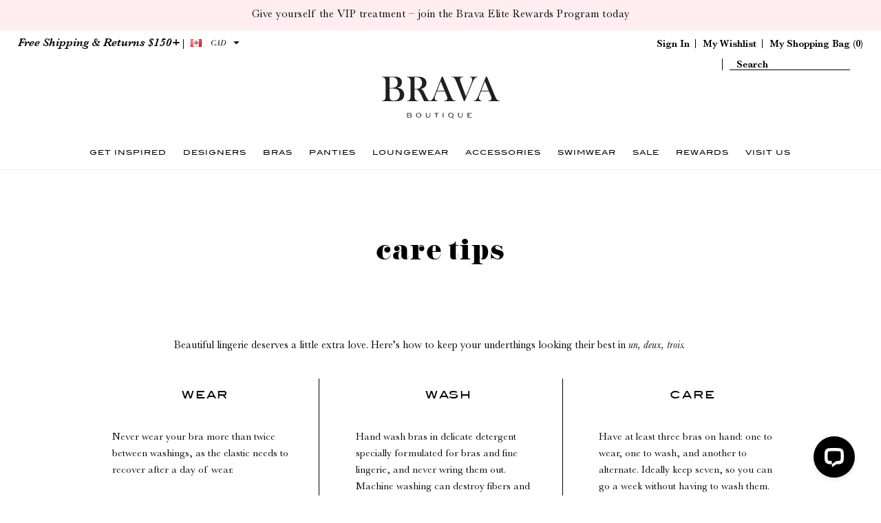

--- FILE ---
content_type: text/html; charset=utf-8
request_url: https://bravaboutique.com/pages/faq
body_size: 20550
content:
<!DOCTYPE html>
<!--[if lt IE 7 ]><html class="ie ie6" lang="en"> <![endif]-->
<!--[if IE 7 ]><html class="ie ie7" lang="en"> <![endif]-->
<!--[if IE 8 ]><html class="ie ie8" lang="en"> <![endif]-->
<!--[if (gte IE 9)|!(IE)]><!--><html lang="en"> <!--<![endif]-->
<head>
<script type="text/javascript" src="https://edge.personalizer.io/storefront/2.0.0/js/shopify/storefront.min.js?key=x3y41-wl7juz5l4yf9fju5k-hdt4v&shop=brava-boutique.myshopify.com"></script>
<script>
window.LimeSpot = window.LimeSpot === undefined ? {} : LimeSpot;

LimeSpot.StoreInfo = { Theme: "Live Store - Oct 23rd, 2020" };


LimeSpot.CartItems = [];
</script>







  <meta charset="utf-8" />

    
  
  <link href='//fonts.googleapis.com/css?family=Arvo:400,700' rel='stylesheet' type='text/css'>
    

  
  
  <link href='//fonts.googleapis.com/css?family=Glegoo' rel='stylesheet' type='text/css'>
  

  
  
  <link href='//fonts.googleapis.com/css?family=Lato:300,400,700' rel='stylesheet' type='text/css'>
    

  
  
  <link href='//fonts.googleapis.com/css?family=Lobster' rel='stylesheet' type='text/css'>
     

  
  
  <link href='//fonts.googleapis.com/css?family=Lobster+Two:400,700' rel='stylesheet' type='text/css'>
     

  
  
  <link href='//fonts.googleapis.com/css?family=Montserrat:400,700' rel='stylesheet' type='text/css'>
    

  
  
  <link href='//fonts.googleapis.com/css?family=Noticia+Text:400,700' rel='stylesheet' type='text/css'>
       

  
  
  <link href='//fonts.googleapis.com/css?family=Open+Sans:400,300,700' rel='stylesheet' type='text/css'>
    

  
  
  <link href='//fonts.googleapis.com/css?family=Open+Sans+Condensed:300,700' rel='stylesheet' type='text/css'>
  

  
  
  <link href='//fonts.googleapis.com/css?family=Oswald:400,300,700' rel='stylesheet' type='text/css'>
  

  
  
  <link href='//fonts.googleapis.com/css?family=PT+Sans:400,700' rel='stylesheet' type='text/css'>
      

  
  
  <link href='//fonts.googleapis.com/css?family=PT+Sans+Narrow:400,700' rel='stylesheet' type='text/css'>
   

  
  
  <link href='//fonts.googleapis.com/css?family=Questrial' rel='stylesheet' type='text/css'>
     

  
  
  <link href='//fonts.googleapis.com/css?family=Raleway:400,300,700' rel='stylesheet' type='text/css'>
      

  
  
  <link href='//fonts.googleapis.com/css?family=Roboto:400,500,300' rel='stylesheet' type='text/css'>
   

  
  
  <link href='//fonts.googleapis.com/css?family=Josefin+Sans:400,600,700,300' rel='stylesheet' type='text/css'>
   

  
  
  <link href='//fonts.googleapis.com/css?family=Source+Sans+Pro:400,600,300,700' rel='stylesheet' type='text/css'>
   
  

<meta property="og:type" content="website">
<meta property="og:title" content="care tips">
<meta property="og:url" content="https://bravaboutique.com/pages/faq">

<meta property="og:description" content="  Beautiful lingerie deserves a little extra love. Here’s how to keep your underthings looking their best in un, deux, trois.   wear Never wear your bra more than twice between washings, as the elastic needs to recover after a day of wear.   wash Hand wash bras in delicate detergent specially formulated for bras and fi">


<meta property="og:image" content="http://bravaboutique.com/cdn/shop/t/24/assets/logo.png?v=40046701288585523011603438014">
<meta property="og:image:secure_url" content="https://bravaboutique.com/cdn/shop/t/24/assets/logo.png?v=40046701288585523011603438014">


<meta property="og:site_name" content="Brava Boutique">



<meta name="twitter:card" content="summary">


<meta name="twitter:site" content="@Brava_Boutique">



  <!-- Basic Page Needs
================================================== -->

  <title>
    care tips &ndash; Brava Boutique
  </title>
  
  <meta name="description" content="  Beautiful lingerie deserves a little extra love. Here’s how to keep your underthings looking their best in un, deux, trois.   wear Never wear your bra more than twice between washings, as the elastic needs to recover after a day of wear.   wash Hand wash bras in delicate detergent specially formulated for bras and fi" />
  
  <link rel="canonical" href="https://bravaboutique.com/pages/faq" />
  <meta name="viewport" content="width=device-width, minimum-scale=1.0, maximum-scale=1.0, user-scalable=no">


  <!-- CSS
================================================== -->

  <link href="//bravaboutique.com/cdn/shop/t/24/assets/stylesheet.css?v=5785164305268140161765162956" rel="stylesheet" type="text/css" media="all" />
  <link href="//bravaboutique.com/cdn/shop/t/24/assets/custom.css?v=90075358283303848051765163688" rel="stylesheet" type="text/css" media="all" />
  <link href="//bravaboutique.com/cdn/shop/t/24/assets/jquery.fs.selecter.css?v=150113785412743858631700623722" rel="stylesheet" type="text/css" media="all" />
  <link href="//bravaboutique.com/cdn/shop/t/24/assets/font-awesome.css?v=56740405129602268521603437984" rel="stylesheet" type="text/css" media="all" />
  <link href="//bravaboutique.com/cdn/shop/t/24/assets/queries.css?v=125026681953896061311700623722" rel="stylesheet" type="text/css" media="all" />
  <link href="//bravaboutique.com/cdn/shop/t/24/assets/jquery.fancybox.css?v=81804929815986246581765163698" rel="stylesheet" type="text/css" media="all" />
  <link href="//bravaboutique.com/cdn/shop/t/24/assets/dd.css?v=33676033892332906001603437976" rel="stylesheet" type="text/css" media="all" />
  <link href="//bravaboutique.com/cdn/shop/t/24/assets/bd-styles.scss?v=43516905143184417411605543727" rel="stylesheet" type="text/css" media="all" />

  <!--[if IE 8 ]><link href="//bravaboutique.com/cdn/shop/t/24/assets/ie8.css?v=83283943113059592831603438059" rel="stylesheet" type="text/css" media="all" /><![endif]-->

  <!--[if IE 7]>
<link href="//bravaboutique.com/cdn/shop/t/24/assets/font-awesome-ie7.css?v=111952797986497000111603437983" rel="stylesheet" type="text/css" media="all" />
<![endif]-->

  <!-- JS
================================================== -->

  <script src="//ajax.googleapis.com/ajax/libs/jquery/1.10.2/jquery.min.js"></script>
  <script src="//ajax.googleapis.com/ajax/libs/jqueryui/1.8.16/jquery-ui.js"></script>
  
  <script src="//bravaboutique.com/cdn/shop/t/24/assets/jquery.dd.min.js?v=3093967168524956201603438006" type="text/javascript"></script>
  <script src="//bravaboutique.com/cdn/shop/t/24/assets/theme.js?v=44908836960224560831693275762" type="text/javascript"></script>

  <script src="//cdn.codeblackbelt.com/js/modules/also-bought/main.min.js?shop=brava-boutique.myshopify.com"></script>
  <script src="//bravaboutique.com/cdn/shopifycloud/storefront/assets/themes_support/option_selection-b017cd28.js" type="text/javascript"></script>
  <script src="//bravaboutique.com/cdn/shop/t/24/assets/handlebars.js?v=145461055731307658311603437991" type="text/javascript"></script>
  <script src="//bravaboutique.com/cdn/shop/t/24/assets/api.js?v=108513540937963795951603437943" type="text/javascript"></script>

  
  

  

  <script src="//bravaboutique.com/cdn/shop/t/24/assets/instafeed.js?v=96294543666516553161603438003" type="text/javascript"></script>

  <!--[if lt IE 9]>
<script src="//html5shim.googlecode.com/svn/trunk/html5.js"></script>
<![endif]-->

  <meta name="viewport" content="width=device-width, initial-scale=1">

  <!-- Favicons
================================================== -->

  <link rel="shortcut icon" href="//bravaboutique.com/cdn/shop/t/24/assets/favicon.png?v=108195157041691368341603437980">

  

  <script>window.performance && window.performance.mark && window.performance.mark('shopify.content_for_header.start');</script><meta id="shopify-digital-wallet" name="shopify-digital-wallet" content="/11576500/digital_wallets/dialog">
<meta name="shopify-checkout-api-token" content="9c0edb6b338fcdb8d7ab0d0c664e84ba">
<meta id="in-context-paypal-metadata" data-shop-id="11576500" data-venmo-supported="false" data-environment="production" data-locale="en_US" data-paypal-v4="true" data-currency="CAD">
<script async="async" src="/checkouts/internal/preloads.js?locale=en-CA"></script>
<link rel="preconnect" href="https://shop.app" crossorigin="anonymous">
<script async="async" src="https://shop.app/checkouts/internal/preloads.js?locale=en-CA&shop_id=11576500" crossorigin="anonymous"></script>
<script id="apple-pay-shop-capabilities" type="application/json">{"shopId":11576500,"countryCode":"CA","currencyCode":"CAD","merchantCapabilities":["supports3DS"],"merchantId":"gid:\/\/shopify\/Shop\/11576500","merchantName":"Brava Boutique","requiredBillingContactFields":["postalAddress","email","phone"],"requiredShippingContactFields":["postalAddress","email","phone"],"shippingType":"shipping","supportedNetworks":["visa","masterCard","amex","discover","interac","jcb"],"total":{"type":"pending","label":"Brava Boutique","amount":"1.00"},"shopifyPaymentsEnabled":true,"supportsSubscriptions":true}</script>
<script id="shopify-features" type="application/json">{"accessToken":"9c0edb6b338fcdb8d7ab0d0c664e84ba","betas":["rich-media-storefront-analytics"],"domain":"bravaboutique.com","predictiveSearch":true,"shopId":11576500,"locale":"en"}</script>
<script>var Shopify = Shopify || {};
Shopify.shop = "brava-boutique.myshopify.com";
Shopify.locale = "en";
Shopify.currency = {"active":"CAD","rate":"1.0"};
Shopify.country = "CA";
Shopify.theme = {"name":"Live Store - Oct 23rd, 2020","id":83090866247,"schema_name":null,"schema_version":null,"theme_store_id":null,"role":"main"};
Shopify.theme.handle = "null";
Shopify.theme.style = {"id":null,"handle":null};
Shopify.cdnHost = "bravaboutique.com/cdn";
Shopify.routes = Shopify.routes || {};
Shopify.routes.root = "/";</script>
<script type="module">!function(o){(o.Shopify=o.Shopify||{}).modules=!0}(window);</script>
<script>!function(o){function n(){var o=[];function n(){o.push(Array.prototype.slice.apply(arguments))}return n.q=o,n}var t=o.Shopify=o.Shopify||{};t.loadFeatures=n(),t.autoloadFeatures=n()}(window);</script>
<script>
  window.ShopifyPay = window.ShopifyPay || {};
  window.ShopifyPay.apiHost = "shop.app\/pay";
  window.ShopifyPay.redirectState = null;
</script>
<script id="shop-js-analytics" type="application/json">{"pageType":"page"}</script>
<script defer="defer" async type="module" src="//bravaboutique.com/cdn/shopifycloud/shop-js/modules/v2/client.init-shop-cart-sync_BApSsMSl.en.esm.js"></script>
<script defer="defer" async type="module" src="//bravaboutique.com/cdn/shopifycloud/shop-js/modules/v2/chunk.common_CBoos6YZ.esm.js"></script>
<script type="module">
  await import("//bravaboutique.com/cdn/shopifycloud/shop-js/modules/v2/client.init-shop-cart-sync_BApSsMSl.en.esm.js");
await import("//bravaboutique.com/cdn/shopifycloud/shop-js/modules/v2/chunk.common_CBoos6YZ.esm.js");

  window.Shopify.SignInWithShop?.initShopCartSync?.({"fedCMEnabled":true,"windoidEnabled":true});

</script>
<script>
  window.Shopify = window.Shopify || {};
  if (!window.Shopify.featureAssets) window.Shopify.featureAssets = {};
  window.Shopify.featureAssets['shop-js'] = {"shop-cart-sync":["modules/v2/client.shop-cart-sync_DJczDl9f.en.esm.js","modules/v2/chunk.common_CBoos6YZ.esm.js"],"init-fed-cm":["modules/v2/client.init-fed-cm_BzwGC0Wi.en.esm.js","modules/v2/chunk.common_CBoos6YZ.esm.js"],"init-windoid":["modules/v2/client.init-windoid_BS26ThXS.en.esm.js","modules/v2/chunk.common_CBoos6YZ.esm.js"],"shop-cash-offers":["modules/v2/client.shop-cash-offers_DthCPNIO.en.esm.js","modules/v2/chunk.common_CBoos6YZ.esm.js","modules/v2/chunk.modal_Bu1hFZFC.esm.js"],"shop-button":["modules/v2/client.shop-button_D_JX508o.en.esm.js","modules/v2/chunk.common_CBoos6YZ.esm.js"],"init-shop-email-lookup-coordinator":["modules/v2/client.init-shop-email-lookup-coordinator_DFwWcvrS.en.esm.js","modules/v2/chunk.common_CBoos6YZ.esm.js"],"shop-toast-manager":["modules/v2/client.shop-toast-manager_tEhgP2F9.en.esm.js","modules/v2/chunk.common_CBoos6YZ.esm.js"],"shop-login-button":["modules/v2/client.shop-login-button_DwLgFT0K.en.esm.js","modules/v2/chunk.common_CBoos6YZ.esm.js","modules/v2/chunk.modal_Bu1hFZFC.esm.js"],"avatar":["modules/v2/client.avatar_BTnouDA3.en.esm.js"],"init-shop-cart-sync":["modules/v2/client.init-shop-cart-sync_BApSsMSl.en.esm.js","modules/v2/chunk.common_CBoos6YZ.esm.js"],"pay-button":["modules/v2/client.pay-button_BuNmcIr_.en.esm.js","modules/v2/chunk.common_CBoos6YZ.esm.js"],"init-shop-for-new-customer-accounts":["modules/v2/client.init-shop-for-new-customer-accounts_DrjXSI53.en.esm.js","modules/v2/client.shop-login-button_DwLgFT0K.en.esm.js","modules/v2/chunk.common_CBoos6YZ.esm.js","modules/v2/chunk.modal_Bu1hFZFC.esm.js"],"init-customer-accounts-sign-up":["modules/v2/client.init-customer-accounts-sign-up_TlVCiykN.en.esm.js","modules/v2/client.shop-login-button_DwLgFT0K.en.esm.js","modules/v2/chunk.common_CBoos6YZ.esm.js","modules/v2/chunk.modal_Bu1hFZFC.esm.js"],"shop-follow-button":["modules/v2/client.shop-follow-button_C5D3XtBb.en.esm.js","modules/v2/chunk.common_CBoos6YZ.esm.js","modules/v2/chunk.modal_Bu1hFZFC.esm.js"],"checkout-modal":["modules/v2/client.checkout-modal_8TC_1FUY.en.esm.js","modules/v2/chunk.common_CBoos6YZ.esm.js","modules/v2/chunk.modal_Bu1hFZFC.esm.js"],"init-customer-accounts":["modules/v2/client.init-customer-accounts_C0Oh2ljF.en.esm.js","modules/v2/client.shop-login-button_DwLgFT0K.en.esm.js","modules/v2/chunk.common_CBoos6YZ.esm.js","modules/v2/chunk.modal_Bu1hFZFC.esm.js"],"lead-capture":["modules/v2/client.lead-capture_Cq0gfm7I.en.esm.js","modules/v2/chunk.common_CBoos6YZ.esm.js","modules/v2/chunk.modal_Bu1hFZFC.esm.js"],"shop-login":["modules/v2/client.shop-login_BmtnoEUo.en.esm.js","modules/v2/chunk.common_CBoos6YZ.esm.js","modules/v2/chunk.modal_Bu1hFZFC.esm.js"],"payment-terms":["modules/v2/client.payment-terms_BHOWV7U_.en.esm.js","modules/v2/chunk.common_CBoos6YZ.esm.js","modules/v2/chunk.modal_Bu1hFZFC.esm.js"]};
</script>
<script>(function() {
  var isLoaded = false;
  function asyncLoad() {
    if (isLoaded) return;
    isLoaded = true;
    var urls = ["https:\/\/assets.smartwishlist.webmarked.net\/static\/v6\/smartwishlist.js?shop=brava-boutique.myshopify.com","https:\/\/cdn.jsdelivr.net\/gh\/apphq\/slidecart-dist@master\/slidecarthq-forward.js?4\u0026shop=brava-boutique.myshopify.com","https:\/\/js.smile.io\/v1\/smile-shopify.js?shop=brava-boutique.myshopify.com","https:\/\/shopify.livechatinc.com\/api\/v2\/script\/69a53794-07ea-4708-a783-b5ad4c1eb438\/widget.js?shop=brava-boutique.myshopify.com","https:\/\/cdncozyantitheft.addons.business\/js\/script_tags\/brava-boutique\/6bAlUFcQK9NBg4HLJ00flpwBJcbTlEHv.js?shop=brava-boutique.myshopify.com","https:\/\/seo.apps.avada.io\/scripttag\/avada-seo-installed.js?shop=brava-boutique.myshopify.com","https:\/\/cdn.nfcube.com\/instafeed-f2da7c8fc9d626c0517631c3c1c5468f.js?shop=brava-boutique.myshopify.com","https:\/\/cdn1.avada.io\/flying-pages\/module.js?shop=brava-boutique.myshopify.com","https:\/\/static.klaviyo.com\/onsite\/js\/J2KhHv\/klaviyo.js?company_id=J2KhHv\u0026shop=brava-boutique.myshopify.com","https:\/\/edge.personalizer.io\/storefront\/2.0.0\/js\/shopify\/storefront.min.js?key=nyd2v-pqa7v5iij4ro9lg5bjq-lkmlo\u0026shop=brava-boutique.myshopify.com"];
    for (var i = 0; i < urls.length; i++) {
      var s = document.createElement('script');
      s.type = 'text/javascript';
      s.async = true;
      s.src = urls[i];
      var x = document.getElementsByTagName('script')[0];
      x.parentNode.insertBefore(s, x);
    }
  };
  if(window.attachEvent) {
    window.attachEvent('onload', asyncLoad);
  } else {
    window.addEventListener('load', asyncLoad, false);
  }
})();</script>
<script id="__st">var __st={"a":11576500,"offset":-18000,"reqid":"f34676c9-de6a-4261-9ff2-0dfc36965a49-1768868219","pageurl":"bravaboutique.com\/pages\/faq","s":"pages-183925185","u":"f6369199a7bb","p":"page","rtyp":"page","rid":183925185};</script>
<script>window.ShopifyPaypalV4VisibilityTracking = true;</script>
<script id="captcha-bootstrap">!function(){'use strict';const t='contact',e='account',n='new_comment',o=[[t,t],['blogs',n],['comments',n],[t,'customer']],c=[[e,'customer_login'],[e,'guest_login'],[e,'recover_customer_password'],[e,'create_customer']],r=t=>t.map((([t,e])=>`form[action*='/${t}']:not([data-nocaptcha='true']) input[name='form_type'][value='${e}']`)).join(','),a=t=>()=>t?[...document.querySelectorAll(t)].map((t=>t.form)):[];function s(){const t=[...o],e=r(t);return a(e)}const i='password',u='form_key',d=['recaptcha-v3-token','g-recaptcha-response','h-captcha-response',i],f=()=>{try{return window.sessionStorage}catch{return}},m='__shopify_v',_=t=>t.elements[u];function p(t,e,n=!1){try{const o=window.sessionStorage,c=JSON.parse(o.getItem(e)),{data:r}=function(t){const{data:e,action:n}=t;return t[m]||n?{data:e,action:n}:{data:t,action:n}}(c);for(const[e,n]of Object.entries(r))t.elements[e]&&(t.elements[e].value=n);n&&o.removeItem(e)}catch(o){console.error('form repopulation failed',{error:o})}}const l='form_type',E='cptcha';function T(t){t.dataset[E]=!0}const w=window,h=w.document,L='Shopify',v='ce_forms',y='captcha';let A=!1;((t,e)=>{const n=(g='f06e6c50-85a8-45c8-87d0-21a2b65856fe',I='https://cdn.shopify.com/shopifycloud/storefront-forms-hcaptcha/ce_storefront_forms_captcha_hcaptcha.v1.5.2.iife.js',D={infoText:'Protected by hCaptcha',privacyText:'Privacy',termsText:'Terms'},(t,e,n)=>{const o=w[L][v],c=o.bindForm;if(c)return c(t,g,e,D).then(n);var r;o.q.push([[t,g,e,D],n]),r=I,A||(h.body.append(Object.assign(h.createElement('script'),{id:'captcha-provider',async:!0,src:r})),A=!0)});var g,I,D;w[L]=w[L]||{},w[L][v]=w[L][v]||{},w[L][v].q=[],w[L][y]=w[L][y]||{},w[L][y].protect=function(t,e){n(t,void 0,e),T(t)},Object.freeze(w[L][y]),function(t,e,n,w,h,L){const[v,y,A,g]=function(t,e,n){const i=e?o:[],u=t?c:[],d=[...i,...u],f=r(d),m=r(i),_=r(d.filter((([t,e])=>n.includes(e))));return[a(f),a(m),a(_),s()]}(w,h,L),I=t=>{const e=t.target;return e instanceof HTMLFormElement?e:e&&e.form},D=t=>v().includes(t);t.addEventListener('submit',(t=>{const e=I(t);if(!e)return;const n=D(e)&&!e.dataset.hcaptchaBound&&!e.dataset.recaptchaBound,o=_(e),c=g().includes(e)&&(!o||!o.value);(n||c)&&t.preventDefault(),c&&!n&&(function(t){try{if(!f())return;!function(t){const e=f();if(!e)return;const n=_(t);if(!n)return;const o=n.value;o&&e.removeItem(o)}(t);const e=Array.from(Array(32),(()=>Math.random().toString(36)[2])).join('');!function(t,e){_(t)||t.append(Object.assign(document.createElement('input'),{type:'hidden',name:u})),t.elements[u].value=e}(t,e),function(t,e){const n=f();if(!n)return;const o=[...t.querySelectorAll(`input[type='${i}']`)].map((({name:t})=>t)),c=[...d,...o],r={};for(const[a,s]of new FormData(t).entries())c.includes(a)||(r[a]=s);n.setItem(e,JSON.stringify({[m]:1,action:t.action,data:r}))}(t,e)}catch(e){console.error('failed to persist form',e)}}(e),e.submit())}));const S=(t,e)=>{t&&!t.dataset[E]&&(n(t,e.some((e=>e===t))),T(t))};for(const o of['focusin','change'])t.addEventListener(o,(t=>{const e=I(t);D(e)&&S(e,y())}));const B=e.get('form_key'),M=e.get(l),P=B&&M;t.addEventListener('DOMContentLoaded',(()=>{const t=y();if(P)for(const e of t)e.elements[l].value===M&&p(e,B);[...new Set([...A(),...v().filter((t=>'true'===t.dataset.shopifyCaptcha))])].forEach((e=>S(e,t)))}))}(h,new URLSearchParams(w.location.search),n,t,e,['guest_login'])})(!0,!0)}();</script>
<script integrity="sha256-4kQ18oKyAcykRKYeNunJcIwy7WH5gtpwJnB7kiuLZ1E=" data-source-attribution="shopify.loadfeatures" defer="defer" src="//bravaboutique.com/cdn/shopifycloud/storefront/assets/storefront/load_feature-a0a9edcb.js" crossorigin="anonymous"></script>
<script crossorigin="anonymous" defer="defer" src="//bravaboutique.com/cdn/shopifycloud/storefront/assets/shopify_pay/storefront-65b4c6d7.js?v=20250812"></script>
<script data-source-attribution="shopify.dynamic_checkout.dynamic.init">var Shopify=Shopify||{};Shopify.PaymentButton=Shopify.PaymentButton||{isStorefrontPortableWallets:!0,init:function(){window.Shopify.PaymentButton.init=function(){};var t=document.createElement("script");t.src="https://bravaboutique.com/cdn/shopifycloud/portable-wallets/latest/portable-wallets.en.js",t.type="module",document.head.appendChild(t)}};
</script>
<script data-source-attribution="shopify.dynamic_checkout.buyer_consent">
  function portableWalletsHideBuyerConsent(e){var t=document.getElementById("shopify-buyer-consent"),n=document.getElementById("shopify-subscription-policy-button");t&&n&&(t.classList.add("hidden"),t.setAttribute("aria-hidden","true"),n.removeEventListener("click",e))}function portableWalletsShowBuyerConsent(e){var t=document.getElementById("shopify-buyer-consent"),n=document.getElementById("shopify-subscription-policy-button");t&&n&&(t.classList.remove("hidden"),t.removeAttribute("aria-hidden"),n.addEventListener("click",e))}window.Shopify?.PaymentButton&&(window.Shopify.PaymentButton.hideBuyerConsent=portableWalletsHideBuyerConsent,window.Shopify.PaymentButton.showBuyerConsent=portableWalletsShowBuyerConsent);
</script>
<script data-source-attribution="shopify.dynamic_checkout.cart.bootstrap">document.addEventListener("DOMContentLoaded",(function(){function t(){return document.querySelector("shopify-accelerated-checkout-cart, shopify-accelerated-checkout")}if(t())Shopify.PaymentButton.init();else{new MutationObserver((function(e,n){t()&&(Shopify.PaymentButton.init(),n.disconnect())})).observe(document.body,{childList:!0,subtree:!0})}}));
</script>
<link id="shopify-accelerated-checkout-styles" rel="stylesheet" media="screen" href="https://bravaboutique.com/cdn/shopifycloud/portable-wallets/latest/accelerated-checkout-backwards-compat.css" crossorigin="anonymous">
<style id="shopify-accelerated-checkout-cart">
        #shopify-buyer-consent {
  margin-top: 1em;
  display: inline-block;
  width: 100%;
}

#shopify-buyer-consent.hidden {
  display: none;
}

#shopify-subscription-policy-button {
  background: none;
  border: none;
  padding: 0;
  text-decoration: underline;
  font-size: inherit;
  cursor: pointer;
}

#shopify-subscription-policy-button::before {
  box-shadow: none;
}

      </style>

<script>window.performance && window.performance.mark && window.performance.mark('shopify.content_for_header.end');</script>

  <link rel="next" href="/next"/>
  <link rel="prev" href="/prev"/>
  

<!--begin-bc-sf-filter-css-->
  <style data-id="bc-sf-filter-style" type="text/css">
      #bc-sf-filter-options-wrapper .bc-sf-filter-option-block .bc-sf-filter-block-title h3,
      #bc-sf-filter-tree-h .bc-sf-filter-option-block .bc-sf-filter-block-title a {font-size: 12px !important;text-transform: uppercase !important;}
      #bc-sf-filter-options-wrapper .bc-sf-filter-option-block .bc-sf-filter-block-content ul li a,
      #bc-sf-filter-tree-h .bc-sf-filter-option-block .bc-sf-filter-block-content ul li a {}
      #bc-sf-filter-tree-mobile button {text-transform: uppercase !important;}
    </style><link href="//bravaboutique.com/cdn/shop/t/24/assets/bc-sf-filter.scss.css?v=46813797926972163861700623722" rel="stylesheet" type="text/css" media="all" />

<!--end-bc-sf-filter-css-->
  
  <!--Google Site Verification -->
  <meta name="google-site-verification" content="NbBg0YcV8wRlHHloYdPZ8XZk0B0KfsaO0gpw_zxTAP4" />
  
  

  <style>
  #bc-sf-search-box-0{
    padding: 0px !important;
    margin: 0px !important;
    width: 175px;
    text-indent: 10px;
    border: 0px;
    border-bottom: 1px solid #000;
    font-size: 14px;
    color: #000;
    font-weight: 500;
    border-radius: 0px;
    outline: none;
    padding-top: 10px;
  }
  input#bc-sf-search-box-0:focus{
    outline: none;
    border: none;
    box-shadow: none;
    border-bottom: 1px solid #000;
    box-shadow: 0px 0px 2px #ffffff;
  }
</style>  
  
<link href="https://monorail-edge.shopifysvc.com" rel="dns-prefetch">
<script>(function(){if ("sendBeacon" in navigator && "performance" in window) {try {var session_token_from_headers = performance.getEntriesByType('navigation')[0].serverTiming.find(x => x.name == '_s').description;} catch {var session_token_from_headers = undefined;}var session_cookie_matches = document.cookie.match(/_shopify_s=([^;]*)/);var session_token_from_cookie = session_cookie_matches && session_cookie_matches.length === 2 ? session_cookie_matches[1] : "";var session_token = session_token_from_headers || session_token_from_cookie || "";function handle_abandonment_event(e) {var entries = performance.getEntries().filter(function(entry) {return /monorail-edge.shopifysvc.com/.test(entry.name);});if (!window.abandonment_tracked && entries.length === 0) {window.abandonment_tracked = true;var currentMs = Date.now();var navigation_start = performance.timing.navigationStart;var payload = {shop_id: 11576500,url: window.location.href,navigation_start,duration: currentMs - navigation_start,session_token,page_type: "page"};window.navigator.sendBeacon("https://monorail-edge.shopifysvc.com/v1/produce", JSON.stringify({schema_id: "online_store_buyer_site_abandonment/1.1",payload: payload,metadata: {event_created_at_ms: currentMs,event_sent_at_ms: currentMs}}));}}window.addEventListener('pagehide', handle_abandonment_event);}}());</script>
<script id="web-pixels-manager-setup">(function e(e,d,r,n,o){if(void 0===o&&(o={}),!Boolean(null===(a=null===(i=window.Shopify)||void 0===i?void 0:i.analytics)||void 0===a?void 0:a.replayQueue)){var i,a;window.Shopify=window.Shopify||{};var t=window.Shopify;t.analytics=t.analytics||{};var s=t.analytics;s.replayQueue=[],s.publish=function(e,d,r){return s.replayQueue.push([e,d,r]),!0};try{self.performance.mark("wpm:start")}catch(e){}var l=function(){var e={modern:/Edge?\/(1{2}[4-9]|1[2-9]\d|[2-9]\d{2}|\d{4,})\.\d+(\.\d+|)|Firefox\/(1{2}[4-9]|1[2-9]\d|[2-9]\d{2}|\d{4,})\.\d+(\.\d+|)|Chrom(ium|e)\/(9{2}|\d{3,})\.\d+(\.\d+|)|(Maci|X1{2}).+ Version\/(15\.\d+|(1[6-9]|[2-9]\d|\d{3,})\.\d+)([,.]\d+|)( \(\w+\)|)( Mobile\/\w+|) Safari\/|Chrome.+OPR\/(9{2}|\d{3,})\.\d+\.\d+|(CPU[ +]OS|iPhone[ +]OS|CPU[ +]iPhone|CPU IPhone OS|CPU iPad OS)[ +]+(15[._]\d+|(1[6-9]|[2-9]\d|\d{3,})[._]\d+)([._]\d+|)|Android:?[ /-](13[3-9]|1[4-9]\d|[2-9]\d{2}|\d{4,})(\.\d+|)(\.\d+|)|Android.+Firefox\/(13[5-9]|1[4-9]\d|[2-9]\d{2}|\d{4,})\.\d+(\.\d+|)|Android.+Chrom(ium|e)\/(13[3-9]|1[4-9]\d|[2-9]\d{2}|\d{4,})\.\d+(\.\d+|)|SamsungBrowser\/([2-9]\d|\d{3,})\.\d+/,legacy:/Edge?\/(1[6-9]|[2-9]\d|\d{3,})\.\d+(\.\d+|)|Firefox\/(5[4-9]|[6-9]\d|\d{3,})\.\d+(\.\d+|)|Chrom(ium|e)\/(5[1-9]|[6-9]\d|\d{3,})\.\d+(\.\d+|)([\d.]+$|.*Safari\/(?![\d.]+ Edge\/[\d.]+$))|(Maci|X1{2}).+ Version\/(10\.\d+|(1[1-9]|[2-9]\d|\d{3,})\.\d+)([,.]\d+|)( \(\w+\)|)( Mobile\/\w+|) Safari\/|Chrome.+OPR\/(3[89]|[4-9]\d|\d{3,})\.\d+\.\d+|(CPU[ +]OS|iPhone[ +]OS|CPU[ +]iPhone|CPU IPhone OS|CPU iPad OS)[ +]+(10[._]\d+|(1[1-9]|[2-9]\d|\d{3,})[._]\d+)([._]\d+|)|Android:?[ /-](13[3-9]|1[4-9]\d|[2-9]\d{2}|\d{4,})(\.\d+|)(\.\d+|)|Mobile Safari.+OPR\/([89]\d|\d{3,})\.\d+\.\d+|Android.+Firefox\/(13[5-9]|1[4-9]\d|[2-9]\d{2}|\d{4,})\.\d+(\.\d+|)|Android.+Chrom(ium|e)\/(13[3-9]|1[4-9]\d|[2-9]\d{2}|\d{4,})\.\d+(\.\d+|)|Android.+(UC? ?Browser|UCWEB|U3)[ /]?(15\.([5-9]|\d{2,})|(1[6-9]|[2-9]\d|\d{3,})\.\d+)\.\d+|SamsungBrowser\/(5\.\d+|([6-9]|\d{2,})\.\d+)|Android.+MQ{2}Browser\/(14(\.(9|\d{2,})|)|(1[5-9]|[2-9]\d|\d{3,})(\.\d+|))(\.\d+|)|K[Aa][Ii]OS\/(3\.\d+|([4-9]|\d{2,})\.\d+)(\.\d+|)/},d=e.modern,r=e.legacy,n=navigator.userAgent;return n.match(d)?"modern":n.match(r)?"legacy":"unknown"}(),u="modern"===l?"modern":"legacy",c=(null!=n?n:{modern:"",legacy:""})[u],f=function(e){return[e.baseUrl,"/wpm","/b",e.hashVersion,"modern"===e.buildTarget?"m":"l",".js"].join("")}({baseUrl:d,hashVersion:r,buildTarget:u}),m=function(e){var d=e.version,r=e.bundleTarget,n=e.surface,o=e.pageUrl,i=e.monorailEndpoint;return{emit:function(e){var a=e.status,t=e.errorMsg,s=(new Date).getTime(),l=JSON.stringify({metadata:{event_sent_at_ms:s},events:[{schema_id:"web_pixels_manager_load/3.1",payload:{version:d,bundle_target:r,page_url:o,status:a,surface:n,error_msg:t},metadata:{event_created_at_ms:s}}]});if(!i)return console&&console.warn&&console.warn("[Web Pixels Manager] No Monorail endpoint provided, skipping logging."),!1;try{return self.navigator.sendBeacon.bind(self.navigator)(i,l)}catch(e){}var u=new XMLHttpRequest;try{return u.open("POST",i,!0),u.setRequestHeader("Content-Type","text/plain"),u.send(l),!0}catch(e){return console&&console.warn&&console.warn("[Web Pixels Manager] Got an unhandled error while logging to Monorail."),!1}}}}({version:r,bundleTarget:l,surface:e.surface,pageUrl:self.location.href,monorailEndpoint:e.monorailEndpoint});try{o.browserTarget=l,function(e){var d=e.src,r=e.async,n=void 0===r||r,o=e.onload,i=e.onerror,a=e.sri,t=e.scriptDataAttributes,s=void 0===t?{}:t,l=document.createElement("script"),u=document.querySelector("head"),c=document.querySelector("body");if(l.async=n,l.src=d,a&&(l.integrity=a,l.crossOrigin="anonymous"),s)for(var f in s)if(Object.prototype.hasOwnProperty.call(s,f))try{l.dataset[f]=s[f]}catch(e){}if(o&&l.addEventListener("load",o),i&&l.addEventListener("error",i),u)u.appendChild(l);else{if(!c)throw new Error("Did not find a head or body element to append the script");c.appendChild(l)}}({src:f,async:!0,onload:function(){if(!function(){var e,d;return Boolean(null===(d=null===(e=window.Shopify)||void 0===e?void 0:e.analytics)||void 0===d?void 0:d.initialized)}()){var d=window.webPixelsManager.init(e)||void 0;if(d){var r=window.Shopify.analytics;r.replayQueue.forEach((function(e){var r=e[0],n=e[1],o=e[2];d.publishCustomEvent(r,n,o)})),r.replayQueue=[],r.publish=d.publishCustomEvent,r.visitor=d.visitor,r.initialized=!0}}},onerror:function(){return m.emit({status:"failed",errorMsg:"".concat(f," has failed to load")})},sri:function(e){var d=/^sha384-[A-Za-z0-9+/=]+$/;return"string"==typeof e&&d.test(e)}(c)?c:"",scriptDataAttributes:o}),m.emit({status:"loading"})}catch(e){m.emit({status:"failed",errorMsg:(null==e?void 0:e.message)||"Unknown error"})}}})({shopId: 11576500,storefrontBaseUrl: "https://bravaboutique.com",extensionsBaseUrl: "https://extensions.shopifycdn.com/cdn/shopifycloud/web-pixels-manager",monorailEndpoint: "https://monorail-edge.shopifysvc.com/unstable/produce_batch",surface: "storefront-renderer",enabledBetaFlags: ["2dca8a86"],webPixelsConfigList: [{"id":"2188017960","configuration":"{\"accountID\":\"J2KhHv\",\"webPixelConfig\":\"eyJlbmFibGVBZGRlZFRvQ2FydEV2ZW50cyI6IHRydWV9\"}","eventPayloadVersion":"v1","runtimeContext":"STRICT","scriptVersion":"524f6c1ee37bacdca7657a665bdca589","type":"APP","apiClientId":123074,"privacyPurposes":["ANALYTICS","MARKETING"],"dataSharingAdjustments":{"protectedCustomerApprovalScopes":["read_customer_address","read_customer_email","read_customer_name","read_customer_personal_data","read_customer_phone"]}},{"id":"1194590504","configuration":"{\"storeUuid\":\"69a53794-07ea-4708-a783-b5ad4c1eb438\"}","eventPayloadVersion":"v1","runtimeContext":"STRICT","scriptVersion":"035ee28a6488b3027bb897f191857f56","type":"APP","apiClientId":1806141,"privacyPurposes":["ANALYTICS","MARKETING","SALE_OF_DATA"],"dataSharingAdjustments":{"protectedCustomerApprovalScopes":["read_customer_address","read_customer_email","read_customer_name","read_customer_personal_data","read_customer_phone"]}},{"id":"480346408","configuration":"{\"subscriberKey\":\"o2fsz-xar7er5q4gq9lrj5pfh-6bizb\"}","eventPayloadVersion":"v1","runtimeContext":"STRICT","scriptVersion":"7f2756b79c173d049d70f9666ae55467","type":"APP","apiClientId":155369,"privacyPurposes":["ANALYTICS","PREFERENCES"],"dataSharingAdjustments":{"protectedCustomerApprovalScopes":["read_customer_address","read_customer_email","read_customer_name","read_customer_personal_data","read_customer_phone"]}},{"id":"416284968","configuration":"{\"pixel_id\":\"404044093885948\",\"pixel_type\":\"facebook_pixel\",\"metaapp_system_user_token\":\"-\"}","eventPayloadVersion":"v1","runtimeContext":"OPEN","scriptVersion":"ca16bc87fe92b6042fbaa3acc2fbdaa6","type":"APP","apiClientId":2329312,"privacyPurposes":["ANALYTICS","MARKETING","SALE_OF_DATA"],"dataSharingAdjustments":{"protectedCustomerApprovalScopes":["read_customer_address","read_customer_email","read_customer_name","read_customer_personal_data","read_customer_phone"]}},{"id":"138117416","eventPayloadVersion":"v1","runtimeContext":"LAX","scriptVersion":"1","type":"CUSTOM","privacyPurposes":["ANALYTICS"],"name":"Google Analytics tag (migrated)"},{"id":"shopify-app-pixel","configuration":"{}","eventPayloadVersion":"v1","runtimeContext":"STRICT","scriptVersion":"0450","apiClientId":"shopify-pixel","type":"APP","privacyPurposes":["ANALYTICS","MARKETING"]},{"id":"shopify-custom-pixel","eventPayloadVersion":"v1","runtimeContext":"LAX","scriptVersion":"0450","apiClientId":"shopify-pixel","type":"CUSTOM","privacyPurposes":["ANALYTICS","MARKETING"]}],isMerchantRequest: false,initData: {"shop":{"name":"Brava Boutique","paymentSettings":{"currencyCode":"CAD"},"myshopifyDomain":"brava-boutique.myshopify.com","countryCode":"CA","storefrontUrl":"https:\/\/bravaboutique.com"},"customer":null,"cart":null,"checkout":null,"productVariants":[],"purchasingCompany":null},},"https://bravaboutique.com/cdn","fcfee988w5aeb613cpc8e4bc33m6693e112",{"modern":"","legacy":""},{"shopId":"11576500","storefrontBaseUrl":"https:\/\/bravaboutique.com","extensionBaseUrl":"https:\/\/extensions.shopifycdn.com\/cdn\/shopifycloud\/web-pixels-manager","surface":"storefront-renderer","enabledBetaFlags":"[\"2dca8a86\"]","isMerchantRequest":"false","hashVersion":"fcfee988w5aeb613cpc8e4bc33m6693e112","publish":"custom","events":"[[\"page_viewed\",{}]]"});</script><script>
  window.ShopifyAnalytics = window.ShopifyAnalytics || {};
  window.ShopifyAnalytics.meta = window.ShopifyAnalytics.meta || {};
  window.ShopifyAnalytics.meta.currency = 'CAD';
  var meta = {"page":{"pageType":"page","resourceType":"page","resourceId":183925185,"requestId":"f34676c9-de6a-4261-9ff2-0dfc36965a49-1768868219"}};
  for (var attr in meta) {
    window.ShopifyAnalytics.meta[attr] = meta[attr];
  }
</script>
<script class="analytics">
  (function () {
    var customDocumentWrite = function(content) {
      var jquery = null;

      if (window.jQuery) {
        jquery = window.jQuery;
      } else if (window.Checkout && window.Checkout.$) {
        jquery = window.Checkout.$;
      }

      if (jquery) {
        jquery('body').append(content);
      }
    };

    var hasLoggedConversion = function(token) {
      if (token) {
        return document.cookie.indexOf('loggedConversion=' + token) !== -1;
      }
      return false;
    }

    var setCookieIfConversion = function(token) {
      if (token) {
        var twoMonthsFromNow = new Date(Date.now());
        twoMonthsFromNow.setMonth(twoMonthsFromNow.getMonth() + 2);

        document.cookie = 'loggedConversion=' + token + '; expires=' + twoMonthsFromNow;
      }
    }

    var trekkie = window.ShopifyAnalytics.lib = window.trekkie = window.trekkie || [];
    if (trekkie.integrations) {
      return;
    }
    trekkie.methods = [
      'identify',
      'page',
      'ready',
      'track',
      'trackForm',
      'trackLink'
    ];
    trekkie.factory = function(method) {
      return function() {
        var args = Array.prototype.slice.call(arguments);
        args.unshift(method);
        trekkie.push(args);
        return trekkie;
      };
    };
    for (var i = 0; i < trekkie.methods.length; i++) {
      var key = trekkie.methods[i];
      trekkie[key] = trekkie.factory(key);
    }
    trekkie.load = function(config) {
      trekkie.config = config || {};
      trekkie.config.initialDocumentCookie = document.cookie;
      var first = document.getElementsByTagName('script')[0];
      var script = document.createElement('script');
      script.type = 'text/javascript';
      script.onerror = function(e) {
        var scriptFallback = document.createElement('script');
        scriptFallback.type = 'text/javascript';
        scriptFallback.onerror = function(error) {
                var Monorail = {
      produce: function produce(monorailDomain, schemaId, payload) {
        var currentMs = new Date().getTime();
        var event = {
          schema_id: schemaId,
          payload: payload,
          metadata: {
            event_created_at_ms: currentMs,
            event_sent_at_ms: currentMs
          }
        };
        return Monorail.sendRequest("https://" + monorailDomain + "/v1/produce", JSON.stringify(event));
      },
      sendRequest: function sendRequest(endpointUrl, payload) {
        // Try the sendBeacon API
        if (window && window.navigator && typeof window.navigator.sendBeacon === 'function' && typeof window.Blob === 'function' && !Monorail.isIos12()) {
          var blobData = new window.Blob([payload], {
            type: 'text/plain'
          });

          if (window.navigator.sendBeacon(endpointUrl, blobData)) {
            return true;
          } // sendBeacon was not successful

        } // XHR beacon

        var xhr = new XMLHttpRequest();

        try {
          xhr.open('POST', endpointUrl);
          xhr.setRequestHeader('Content-Type', 'text/plain');
          xhr.send(payload);
        } catch (e) {
          console.log(e);
        }

        return false;
      },
      isIos12: function isIos12() {
        return window.navigator.userAgent.lastIndexOf('iPhone; CPU iPhone OS 12_') !== -1 || window.navigator.userAgent.lastIndexOf('iPad; CPU OS 12_') !== -1;
      }
    };
    Monorail.produce('monorail-edge.shopifysvc.com',
      'trekkie_storefront_load_errors/1.1',
      {shop_id: 11576500,
      theme_id: 83090866247,
      app_name: "storefront",
      context_url: window.location.href,
      source_url: "//bravaboutique.com/cdn/s/trekkie.storefront.cd680fe47e6c39ca5d5df5f0a32d569bc48c0f27.min.js"});

        };
        scriptFallback.async = true;
        scriptFallback.src = '//bravaboutique.com/cdn/s/trekkie.storefront.cd680fe47e6c39ca5d5df5f0a32d569bc48c0f27.min.js';
        first.parentNode.insertBefore(scriptFallback, first);
      };
      script.async = true;
      script.src = '//bravaboutique.com/cdn/s/trekkie.storefront.cd680fe47e6c39ca5d5df5f0a32d569bc48c0f27.min.js';
      first.parentNode.insertBefore(script, first);
    };
    trekkie.load(
      {"Trekkie":{"appName":"storefront","development":false,"defaultAttributes":{"shopId":11576500,"isMerchantRequest":null,"themeId":83090866247,"themeCityHash":"193791257115281099","contentLanguage":"en","currency":"CAD","eventMetadataId":"00d8c699-b922-42fc-821e-854153f8752a"},"isServerSideCookieWritingEnabled":true,"monorailRegion":"shop_domain","enabledBetaFlags":["65f19447"]},"Session Attribution":{},"S2S":{"facebookCapiEnabled":true,"source":"trekkie-storefront-renderer","apiClientId":580111}}
    );

    var loaded = false;
    trekkie.ready(function() {
      if (loaded) return;
      loaded = true;

      window.ShopifyAnalytics.lib = window.trekkie;

      var originalDocumentWrite = document.write;
      document.write = customDocumentWrite;
      try { window.ShopifyAnalytics.merchantGoogleAnalytics.call(this); } catch(error) {};
      document.write = originalDocumentWrite;

      window.ShopifyAnalytics.lib.page(null,{"pageType":"page","resourceType":"page","resourceId":183925185,"requestId":"f34676c9-de6a-4261-9ff2-0dfc36965a49-1768868219","shopifyEmitted":true});

      var match = window.location.pathname.match(/checkouts\/(.+)\/(thank_you|post_purchase)/)
      var token = match? match[1]: undefined;
      if (!hasLoggedConversion(token)) {
        setCookieIfConversion(token);
        
      }
    });


        var eventsListenerScript = document.createElement('script');
        eventsListenerScript.async = true;
        eventsListenerScript.src = "//bravaboutique.com/cdn/shopifycloud/storefront/assets/shop_events_listener-3da45d37.js";
        document.getElementsByTagName('head')[0].appendChild(eventsListenerScript);

})();</script>
  <script>
  if (!window.ga || (window.ga && typeof window.ga !== 'function')) {
    window.ga = function ga() {
      (window.ga.q = window.ga.q || []).push(arguments);
      if (window.Shopify && window.Shopify.analytics && typeof window.Shopify.analytics.publish === 'function') {
        window.Shopify.analytics.publish("ga_stub_called", {}, {sendTo: "google_osp_migration"});
      }
      console.error("Shopify's Google Analytics stub called with:", Array.from(arguments), "\nSee https://help.shopify.com/manual/promoting-marketing/pixels/pixel-migration#google for more information.");
    };
    if (window.Shopify && window.Shopify.analytics && typeof window.Shopify.analytics.publish === 'function') {
      window.Shopify.analytics.publish("ga_stub_initialized", {}, {sendTo: "google_osp_migration"});
    }
  }
</script>
<script
  defer
  src="https://bravaboutique.com/cdn/shopifycloud/perf-kit/shopify-perf-kit-3.0.4.min.js"
  data-application="storefront-renderer"
  data-shop-id="11576500"
  data-render-region="gcp-us-east1"
  data-page-type="page"
  data-theme-instance-id="83090866247"
  data-theme-name=""
  data-theme-version=""
  data-monorail-region="shop_domain"
  data-resource-timing-sampling-rate="10"
  data-shs="true"
  data-shs-beacon="true"
  data-shs-export-with-fetch="true"
  data-shs-logs-sample-rate="1"
  data-shs-beacon-endpoint="https://bravaboutique.com/api/collect"
></script>
</head>


<body class="gridlock shifter page.760  page faq  page-760    ">
  <div id="CartDrawer" class="drawer drawer--right">
  <div class="drawer__header">
    <div class="table-cell">
    <h3>My Cart</h3>
    </div>
    <div class="table-cell">
    <span class="drawer__close js-drawer-close">
        <span class="icon-remove"></span>
    </span>
    </div>
  </div>
  <div id="CartContainer"></div>
</div>


  <div class="shifter-page is-moved-by-drawer" id="PageContainer">
    <div class="page-wrap">


  <header class="">
    
    
    <div id="promo-banner">
      <a href="/pages/rewards"><p>Give yourself the VIP treatment – join the Brava Elite Rewards Program today</p></a>
    </div>
    
    
    <div class="scrollheader bannertop gridlock-fluid">
      <div class="row">
        
        
        <div class="desktop-4 tablet-3 mobile-3" id="banner-message">
          <a class="free-shipping" href="/pages/shipping-returns">Free Shipping & Returns $150+</a>
          <div class="seeks mobile-hide">
            
            <form method="post" action="/cart/update" id="currency_form" accept-charset="UTF-8" class="shopify-currency-form" enctype="multipart/form-data"><input type="hidden" name="form_type" value="currency" /><input type="hidden" name="utf8" value="✓" /><input type="hidden" name="return_to" value="/pages/faq" />
  <img loading="lazy" src="//bravaboutique.com/cdn/shop/t/24/assets/CAD.png?v=160231091460661634521603437967" class="current_currency" />
  <select class="currency-picker" name="currency">
    
      
        <option>AED</option>
      
    
      
        <option>AFN</option>
      
    
      
        <option>ALL</option>
      
    
      
        <option>AMD</option>
      
    
      
        <option>ANG</option>
      
    
      
        <option>AUD</option>
      
    
      
        <option>AWG</option>
      
    
      
        <option>AZN</option>
      
    
      
        <option>BAM</option>
      
    
      
        <option>BBD</option>
      
    
      
        <option>BDT</option>
      
    
      
        <option>BIF</option>
      
    
      
        <option>BND</option>
      
    
      
        <option>BOB</option>
      
    
      
        <option>BSD</option>
      
    
      
        <option>BWP</option>
      
    
      
        <option>BZD</option>
      
    
      
        <option selected="true">CAD</option>
        
    
      
        <option>CDF</option>
      
    
      
        <option>CHF</option>
      
    
      
        <option>CNY</option>
      
    
      
        <option>CRC</option>
      
    
      
        <option>CVE</option>
      
    
      
        <option>CZK</option>
      
    
      
        <option>DJF</option>
      
    
      
        <option>DKK</option>
      
    
      
        <option>DOP</option>
      
    
      
        <option>DZD</option>
      
    
      
        <option>EGP</option>
      
    
      
        <option>ETB</option>
      
    
      
        <option>EUR</option>
      
    
      
        <option>FJD</option>
      
    
      
        <option>FKP</option>
      
    
      
        <option>GBP</option>
      
    
      
        <option>GMD</option>
      
    
      
        <option>GNF</option>
      
    
      
        <option>GTQ</option>
      
    
      
        <option>GYD</option>
      
    
      
        <option>HKD</option>
      
    
      
        <option>HNL</option>
      
    
      
        <option>HUF</option>
      
    
      
        <option>IDR</option>
      
    
      
        <option>ILS</option>
      
    
      
        <option>INR</option>
      
    
      
        <option>ISK</option>
      
    
      
        <option>JMD</option>
      
    
      
        <option>JPY</option>
      
    
      
        <option>KES</option>
      
    
      
        <option>KGS</option>
      
    
      
        <option>KHR</option>
      
    
      
        <option>KMF</option>
      
    
      
        <option>KRW</option>
      
    
      
        <option>KYD</option>
      
    
      
        <option>KZT</option>
      
    
      
        <option>LAK</option>
      
    
      
        <option>LBP</option>
      
    
      
        <option>LKR</option>
      
    
      
        <option>MAD</option>
      
    
      
        <option>MDL</option>
      
    
      
        <option>MKD</option>
      
    
      
        <option>MMK</option>
      
    
      
        <option>MNT</option>
      
    
      
        <option>MOP</option>
      
    
      
        <option>MUR</option>
      
    
      
        <option>MVR</option>
      
    
      
        <option>MWK</option>
      
    
      
        <option>MYR</option>
      
    
      
        <option>NGN</option>
      
    
      
        <option>NIO</option>
      
    
      
        <option>NPR</option>
      
    
      
        <option>NZD</option>
      
    
      
        <option>PEN</option>
      
    
      
        <option>PGK</option>
      
    
      
        <option>PHP</option>
      
    
      
        <option>PKR</option>
      
    
      
        <option>PLN</option>
      
    
      
        <option>PYG</option>
      
    
      
        <option>QAR</option>
      
    
      
        <option>RON</option>
      
    
      
        <option>RSD</option>
      
    
      
        <option>RWF</option>
      
    
      
        <option>SAR</option>
      
    
      
        <option>SBD</option>
      
    
      
        <option>SEK</option>
      
    
      
        <option>SGD</option>
      
    
      
        <option>SHP</option>
      
    
      
        <option>SLL</option>
      
    
      
        <option>STD</option>
      
    
      
        <option>THB</option>
      
    
      
        <option>TJS</option>
      
    
      
        <option>TOP</option>
      
    
      
        <option>TTD</option>
      
    
      
        <option>TWD</option>
      
    
      
        <option>TZS</option>
      
    
      
        <option>UAH</option>
      
    
      
        <option>UGX</option>
      
    
      
        <option>USD</option>
      
    
      
        <option>UYU</option>
      
    
      
        <option>UZS</option>
      
    
      
        <option>VND</option>
      
    
      
        <option>VUV</option>
      
    
      
        <option>WST</option>
      
    
      
        <option>XAF</option>
      
    
      
        <option>XCD</option>
      
    
      
        <option>XOF</option>
      
    
      
        <option>XPF</option>
      
    
      
        <option>YER</option>
      
    
  </select>
</form>

<script>
    jQuery(".current_currency").each(function() { // for each img found
      var newCurrency = jQuery('[name=currency]').val();
      var src = $(this).attr("src"); // get the src
      var path = src.substring(0,src.lastIndexOf('/')); // get the path from the src
      var fileName = src.substring(src.lastIndexOf('/')); // and filename
      var newSrc = path+"/"+newCurrency+'.png'; // re-assemble

      $(this).attr("src",newSrc);
    });
</script>
          </div>
        </div>
        
        <div class="desktop-3 tablet-3 mobile-3 text-center" >
          <span id="logo-scrolling" class="hide"><a href="/"><img loading="lazy" src="//bravaboutique.com/cdn/shop/t/24/assets/logo-sm.png?v=86727256829904083461603438014" alt="Brava Boutique" /></a></span>
        </div>
        <ul id="cart" class="desktop-5 tablet-3 mobile-hide right">

          
          <li class="cust">
            
            <a href="/account/login">Sign In</a>
            
          </li>
          
          <li class="header-wishlist">
            <a href="/a/wishlist">My Wishlist</a>
          </li>
          	<li class="header-cart-wrap">
              <a href="/cart" class="site-header__cart-toggle js-drawer-open-right" aria-expanded="false">
                <span class="cart-words">My Shopping Bag</span>
                <!-- <i class="icon-shopping-cart"></i> -->
                (<span class="CartCount">0</span>)
                <!-- &nbsp;<span class="CartCost"><span class=money>$0.00</span></span> -->
              </a>
              <div id="crt"></div>
            </li>
            <li class="seek">
              <form action="/search" method="get">
              <input type="text" name="q" id="q" placeholder="Search" style="text-transform:capitalize; padding: 0px; margin: 0px;" />
              <!--<button type="submit" class="btn_pink"><span>Search</span></button>-->
            </form>
              <!--<a id="inline" href="#search_popup" class="open_popup"><i class="icon-search"></i> Search</a>-->
            </li>
            <li class="wider"><span class="shifter-handle">Menu</span></li>
        </ul>
        <!-- Shown on Mobile Only -->
<ul id="cart" class="mobile-3 mobile-only">
  <li class="seeks"><!-- <a id="inline" href="#search_popup" class="open_popup"><i class="icon-search"></i></a> -->
    
    <form method="post" action="/cart/update" id="currency_form" accept-charset="UTF-8" class="shopify-currency-form" enctype="multipart/form-data"><input type="hidden" name="form_type" value="currency" /><input type="hidden" name="utf8" value="✓" /><input type="hidden" name="return_to" value="/pages/faq" />
  <img loading="lazy" src="//bravaboutique.com/cdn/shop/t/24/assets/CAD.png?v=160231091460661634521603437967" class="current_currency" />
  <select class="currency-picker" name="currency">
    
      
        <option>AED</option>
      
    
      
        <option>AFN</option>
      
    
      
        <option>ALL</option>
      
    
      
        <option>AMD</option>
      
    
      
        <option>ANG</option>
      
    
      
        <option>AUD</option>
      
    
      
        <option>AWG</option>
      
    
      
        <option>AZN</option>
      
    
      
        <option>BAM</option>
      
    
      
        <option>BBD</option>
      
    
      
        <option>BDT</option>
      
    
      
        <option>BIF</option>
      
    
      
        <option>BND</option>
      
    
      
        <option>BOB</option>
      
    
      
        <option>BSD</option>
      
    
      
        <option>BWP</option>
      
    
      
        <option>BZD</option>
      
    
      
        <option selected="true">CAD</option>
        
    
      
        <option>CDF</option>
      
    
      
        <option>CHF</option>
      
    
      
        <option>CNY</option>
      
    
      
        <option>CRC</option>
      
    
      
        <option>CVE</option>
      
    
      
        <option>CZK</option>
      
    
      
        <option>DJF</option>
      
    
      
        <option>DKK</option>
      
    
      
        <option>DOP</option>
      
    
      
        <option>DZD</option>
      
    
      
        <option>EGP</option>
      
    
      
        <option>ETB</option>
      
    
      
        <option>EUR</option>
      
    
      
        <option>FJD</option>
      
    
      
        <option>FKP</option>
      
    
      
        <option>GBP</option>
      
    
      
        <option>GMD</option>
      
    
      
        <option>GNF</option>
      
    
      
        <option>GTQ</option>
      
    
      
        <option>GYD</option>
      
    
      
        <option>HKD</option>
      
    
      
        <option>HNL</option>
      
    
      
        <option>HUF</option>
      
    
      
        <option>IDR</option>
      
    
      
        <option>ILS</option>
      
    
      
        <option>INR</option>
      
    
      
        <option>ISK</option>
      
    
      
        <option>JMD</option>
      
    
      
        <option>JPY</option>
      
    
      
        <option>KES</option>
      
    
      
        <option>KGS</option>
      
    
      
        <option>KHR</option>
      
    
      
        <option>KMF</option>
      
    
      
        <option>KRW</option>
      
    
      
        <option>KYD</option>
      
    
      
        <option>KZT</option>
      
    
      
        <option>LAK</option>
      
    
      
        <option>LBP</option>
      
    
      
        <option>LKR</option>
      
    
      
        <option>MAD</option>
      
    
      
        <option>MDL</option>
      
    
      
        <option>MKD</option>
      
    
      
        <option>MMK</option>
      
    
      
        <option>MNT</option>
      
    
      
        <option>MOP</option>
      
    
      
        <option>MUR</option>
      
    
      
        <option>MVR</option>
      
    
      
        <option>MWK</option>
      
    
      
        <option>MYR</option>
      
    
      
        <option>NGN</option>
      
    
      
        <option>NIO</option>
      
    
      
        <option>NPR</option>
      
    
      
        <option>NZD</option>
      
    
      
        <option>PEN</option>
      
    
      
        <option>PGK</option>
      
    
      
        <option>PHP</option>
      
    
      
        <option>PKR</option>
      
    
      
        <option>PLN</option>
      
    
      
        <option>PYG</option>
      
    
      
        <option>QAR</option>
      
    
      
        <option>RON</option>
      
    
      
        <option>RSD</option>
      
    
      
        <option>RWF</option>
      
    
      
        <option>SAR</option>
      
    
      
        <option>SBD</option>
      
    
      
        <option>SEK</option>
      
    
      
        <option>SGD</option>
      
    
      
        <option>SHP</option>
      
    
      
        <option>SLL</option>
      
    
      
        <option>STD</option>
      
    
      
        <option>THB</option>
      
    
      
        <option>TJS</option>
      
    
      
        <option>TOP</option>
      
    
      
        <option>TTD</option>
      
    
      
        <option>TWD</option>
      
    
      
        <option>TZS</option>
      
    
      
        <option>UAH</option>
      
    
      
        <option>UGX</option>
      
    
      
        <option>USD</option>
      
    
      
        <option>UYU</option>
      
    
      
        <option>UZS</option>
      
    
      
        <option>VND</option>
      
    
      
        <option>VUV</option>
      
    
      
        <option>WST</option>
      
    
      
        <option>XAF</option>
      
    
      
        <option>XCD</option>
      
    
      
        <option>XOF</option>
      
    
      
        <option>XPF</option>
      
    
      
        <option>YER</option>
      
    
  </select>
</form>

<script>
    jQuery(".current_currency").each(function() { // for each img found
      var newCurrency = jQuery('[name=currency]').val();
      var src = $(this).attr("src"); // get the src
      var path = src.substring(0,src.lastIndexOf('/')); // get the path from the src
      var fileName = src.substring(src.lastIndexOf('/')); // and filename
      var newSrc = path+"/"+newCurrency+'.png'; // re-assemble

      $(this).attr("src",newSrc);
    });
</script>
  </li>
  
  <li class="cust">
    
    <a href="/account/login">My Account</a>
    
  </li>
  
  
  <li class="wish-mobile">
    <a href="/a/wishlist"><i class="fa fa-heart-o"></i></a>
  </li>
  <li>
    <a href="/cart" class="site-header__cart-toggle js-drawer-open-right" aria-controls="CartDrawer" aria-expanded="false">
      <span class="cart-words">My Shopping Bag</span>
      &nbsp;<i class="icon-shopping-cart"></i>
      <span class="CartCount">0</span>
    </a>
  </li>
  <li class="wider"><span class="shifter-handle">Menu</span></li>
</ul>
      </div>
    </div>
    <div id="phantom"></div>
    <div id="logo_wrap" class="mobile-12 text-center">
      
            <a href="/"><img loading="lazy" src="//bravaboutique.com/cdn/shop/t/24/assets/logo.svg?v=151965184033134312521603438015" alt="Brava Boutique" style="border: 0; max-width:175px;"/></a>
            
    </div>
    <div id="navigation" class="gridlock-fluid">
      <div class="row">
        <div class="nav-container desktop-12 tablet-6 mobile-3 text-center">
          <nav>
            <ul id="main-nav" role="navigation">
              
              
 



<li class="dropdown"><a href="#" title="">Get Inspired</a>  
  
  <ul class="megamenu has-promo-image " >
    <div class="mega-container">
      <span class="desktop-10 tablet-6">
        
        
        
        
        

            
        <!-- Start Megamenu Inner Links -->
                    
        <li class="desktop-2"><h4></h4>
          <ul class="mega-stack t">
            
             
             
	            <li><a href="/collections/agent-provocateur" title="">Agent Provocateur</a></li>
             

            
             
             
	            <li><a href="/collections/marie-jo" title="">Marie Jo</a></li>
             

            
          </ul>
        </li>
        
        
        
            
          
        
        <span class="desktop-2 tablet-hide mm-image">
          <a href="/collections/types?q=Gift%20Card">
            <img loading="lazy" src="//bravaboutique.com/cdn/shop/t/24/assets/nav_promo.jpg?v=68746473459114835111603438019">
          </a>
        </span>
        
      </span>
      
    </div>
  </ul>
</li>

              
              
 



<li class="dropdown"><a href="#" title="">Designers</a>  
  
  <ul class="megamenu has-promo-image " >
    <div class="mega-container">
      <span class="desktop-10 tablet-6">
        
        
        
        
        

            
        <!-- Start Megamenu Inner Links -->
                    
        <li class="desktop-2"><h4></h4>
          <ul class="mega-stack t">
            
             
             
	            <li><a href="/collections/agent-provocateur" title="">Agent Provocateur</a></li>
             

            
             
             
	            <li><a href="/collections/aubade" title="">Aubade</a></li>
             

            
             
             
	            <li><a href="/collections/bordelle" title="">Bordelle</a></li>
             

            
             
             
	            <li><a href="/collections/cosabella" title="">Cosabella</a></li>
             

            
             
             
                <li><a href="/collections/eberjey" title="">Eberjey</a></li>
               </ul></li><li class="desktop-2"><ul class="mega-stack test">
             

            
             
             
	            <li><a href="/collections/empreinte" title="">Empreinte</a></li>
             

            
             
             
	            <li><a href="/collections/fleur-of-england" title="">Fleur of England</a></li>
             

            
             
             
	            <li><a href="/collections/hanky-panky" title="">Hanky Panky</a></li>
             

            
             
             
	            <li><a href="/collections/hanro" title="">Hanro</a></li>
             

            
             
             
                <li><a href="/collections/lise-charmel" title="">Lise Charmel</a></li>
               </ul></li><li class="desktop-2"><ul class="mega-stack test">
             

            
             
             
	            <li><a href="/collections/marie-jo" title="">Marie Jo</a></li>
             

            
             
             
	            <li><a href="/collections/prima-donna" title="">Prima Donna</a></li>
             

            
             
             
	            <li><a href="/collections/shan" title="">Shan</a></li>
             

            
             
             
	            <li><a href="/collections/simone-perele" title="">Simone Perele</a></li>
             

            
             
             
                <li><a href="/collections/wolford" title="">Wolford</a></li>
               </ul></li><li class="desktop-2"><ul class="mega-stack test">
             

            
          </ul>
        </li>
        
        
        
            
          
        
        <span class="desktop-2 tablet-hide mm-image">
          <a href="/collections/types?q=Gift%20Card">
            <img loading="lazy" src="//bravaboutique.com/cdn/shop/t/24/assets/nav_promo.jpg?v=68746473459114835111603438019">
          </a>
        </span>
        
      </span>
      
    </div>
  </ul>
</li>

              
              
 



<li class="dropdown"><a href="/collections/bras" title="">Bras</a>  
  
  <ul class="megamenu has-promo-image " >
    <div class="mega-container">
      <span class="desktop-10 tablet-6">
        
        
        
        
        

            
        <!-- Start Megamenu Inner Links -->
                    
        <li class="desktop-2"><h4></h4>
          <ul class="mega-stack t">
            
             
             
	            <li><a href="/collections/mastectomy-bras" title="">After Surgery</a></li>
             

            
             
             
	            <li><a href="/collections/bustiers" title="">Bustiers</a></li>
             

            
             
             
	            <li><a href="/collections/sports-bras" title="">Sports Bras</a></li>
             

            
             
             
	            <li><a href="/collections/maternity-nursing-bras" title="">Strapless Bras</a></li>
             

            
             
             
                <li><a href="/collections/t-shirt-bras" title="">T-Shirt Bras</a></li>
               </ul></li><li class="desktop-2"><ul class="mega-stack test">
             

            
             
             
	            <li><a href="/collections/underwire-bras" title="">Underwire Bras</a></li>
             

            
             
             
	            <li><a href="/collections/wireless-bras" title="">Wireless Bras</a></li>
             

            
          </ul>
        </li>
        
        
        
            
          
        
        <span class="desktop-2 tablet-hide mm-image">
          <a href="/collections/types?q=Gift%20Card">
            <img loading="lazy" src="//bravaboutique.com/cdn/shop/t/24/assets/nav_promo.jpg?v=68746473459114835111603438019">
          </a>
        </span>
        
      </span>
      
    </div>
  </ul>
</li>

              
              
 



<li class="dropdown"><a href="/collections/panties" title="">Panties</a>  
  
  <ul class="megamenu has-promo-image " >
    <div class="mega-container">
      <span class="desktop-10 tablet-6">
        
        
        
        
        

            
        <!-- Start Megamenu Inner Links -->
                    
        <li class="desktop-2"><h4></h4>
          <ul class="mega-stack t">
            
             
             
	            <li><a href="/collections/bikinis" title="">Bikinis</a></li>
             

            
             
             
	            <li><a href="/collections/boyshorts" title="">Boyshorts</a></li>
             

            
             
             
	            <li><a href="/collections/hi-waist" title="">High-Waist</a></li>
             

            
             
             
	            <li><a href="/collections/shapewear" title="">Shapewear</a></li>
             

            
             
             
                <li><a href="/collections/thongs" title="">Thongs</a></li>
               </ul></li><li class="desktop-2"><ul class="mega-stack test">
             

            
          </ul>
        </li>
        
        
        
            
          
        
        <span class="desktop-2 tablet-hide mm-image">
          <a href="/collections/types?q=Gift%20Card">
            <img loading="lazy" src="//bravaboutique.com/cdn/shop/t/24/assets/nav_promo.jpg?v=68746473459114835111603438019">
          </a>
        </span>
        
      </span>
      
    </div>
  </ul>
</li>

              
              
 



<li class="dropdown"><a href="/collections/loungewear" title="">Loungewear</a>  
  
  <ul class="megamenu has-promo-image " >
    <div class="mega-container">
      <span class="desktop-10 tablet-6">
        
        
        
        
        

            
        <!-- Start Megamenu Inner Links -->
                    
        <li class="desktop-2"><h4></h4>
          <ul class="mega-stack t">
            
             
             
	            <li><a href="/collections/camisoles" title="">Bodysuits</a></li>
             

            
             
             
	            <li><a href="/collections/chemises" title="">Chemises</a></li>
             

            
             
             
	            <li><a href="/collections/pyjamas" title="">Pyjamas</a></li>
             

            
             
             
	            <li><a href="/collections/robes" title="">Robes</a></li>
             

            
          </ul>
        </li>
        
        
        
            
          
        
        <span class="desktop-2 tablet-hide mm-image">
          <a href="/collections/types?q=Gift%20Card">
            <img loading="lazy" src="//bravaboutique.com/cdn/shop/t/24/assets/nav_promo.jpg?v=68746473459114835111603438019">
          </a>
        </span>
        
      </span>
      
    </div>
  </ul>
</li>

              
              
 



<li class="dropdown"><a href="/collections/accessories" title="">Accessories</a>  
  
  <ul class="megamenu has-promo-image " >
    <div class="mega-container">
      <span class="desktop-10 tablet-6">
        
        
        
        
        

            
        <!-- Start Megamenu Inner Links -->
                    
        <li class="desktop-2"><h4></h4>
          <ul class="mega-stack t">
            
             
             
	            <li><a href="/collections/boudoir" title="">Boudoir</a></li>
             

            
             
             
	            <li><a href="/collections/camisoles-1" title="">Camisoles</a></li>
             

            
             
             
	            <li><a href="/collections/garters" title="">Garters</a></li>
             

            
             
             
	            <li><a href="/collections/hosiery" title="">Hosiery</a></li>
             

            
             
             
                <li><a href="/collections/lingerie-care" title="">Lingerie Care</a></li>
               </ul></li><li class="desktop-2"><ul class="mega-stack test">
             

            
             
             
	            <li><a href="/collections/suspender-belts" title="">Suspender Belts</a></li>
             

            
             
             
	            <li><a href="/collections/teddies" title="">Teddies</a></li>
             

            
             
             
	            <li><a href="/collections/wardrobe-solutions" title="">Wardrobe Solutions</a></li>
             

            
          </ul>
        </li>
        
        
        
            
          
        
        <span class="desktop-2 tablet-hide mm-image">
          <a href="/collections/types?q=Gift%20Card">
            <img loading="lazy" src="//bravaboutique.com/cdn/shop/t/24/assets/nav_promo.jpg?v=68746473459114835111603438019">
          </a>
        </span>
        
      </span>
      
    </div>
  </ul>
</li>

              
              
 



<li class="dropdown"><a href="/collections/swimwear" title="">Swimwear</a>  
  
  <ul class="megamenu has-promo-image " >
    <div class="mega-container">
      <span class="desktop-10 tablet-6">
        
        
        
        
        

            
        <!-- Start Megamenu Inner Links -->
                    
        <li class="desktop-2"><h4></h4>
          <ul class="mega-stack t">
            
             
             
	            <li><a href="/collections/bikini-wear" title="">Bikini Wear</a></li>
             

            
             
             
	            <li><a href="/collections/cover-ups" title="">Cover Ups</a></li>
             

            
             
             
	            <li><a href="/collections/one-piece-suits" title="">One Piece Suits</a></li>
             

            
          </ul>
        </li>
        
        
        
            
          
        
        <span class="desktop-2 tablet-hide mm-image">
          <a href="/collections/types?q=Gift%20Card">
            <img loading="lazy" src="//bravaboutique.com/cdn/shop/t/24/assets/nav_promo.jpg?v=68746473459114835111603438019">
          </a>
        </span>
        
      </span>
      
    </div>
  </ul>
</li>

              
              
 


<li><a href="/collections/sale" title="">Sale</a></li>

              
              
 


<li><a href="/pages/rewards" title="">Rewards</a></li>

              
              
 



<li class="dropdown"><a href="/pages/contact-us" title="">Visit Us</a>  
  
  <ul class="megamenu has-promo-image " >
    <div class="mega-container">
      <span class="desktop-10 tablet-6">
        
        
        
        
        

            
        <!-- Start Megamenu Inner Links -->
                    
        <li class="desktop-2"><h4></h4>
          <ul class="mega-stack t">
            
             
             
	            <li><a href="/pages/visit-us" title="">Our Location</a></li>
             

            
             
             
	            <li><a href="https://brava-boutique.myshopify.com/apps/book-an-appointment/appointments/new" title="">Book Appointment</a></li>
             

            
             
             
	            <li><a href="/pages/brava-medcare" title="">Brava Medcare</a></li>
             

            
             
             
	            <li><a href="/pages/community" title="">Community</a></li>
             

            
          </ul>
        </li>
        
        
        
            
          
        
      </span>
      
    </div>
  </ul>
</li>

              
            </ul>
          </nav>
        </div>
      </div>
    </div>
  </header>




      


      


      <div  id="content"  class="row" >
        
        


        
        <div class="section-title desktop-12 tablet-full mobile-3">
  <h1>care tips</h1>
</div>

<div id="page" class="desktop-8 desktop-push-2 tablet-full mobile-3">
  <div class="rte"><p style="text-align: center;"> </p>
Beautiful lingerie deserves a little extra love. Here’s how to keep your underthings looking their best in <em>un, deux, trois.</em>
<p> </p>
<meta charset="utf-8">
<div class="gridlock-fluid">
<div class="row equalize-height">
<div class="desktop-4 tablet-full mobile-full">
<meta charset="utf-8">
<h3>wear</h3>
<p class="p1">Never wear your bra more than twice between washings, as the elastic needs to recover after a day of wear.</p>
<p class="p1"> </p>
</div>
<div class="desktop-4 tablet-full mobile-full">
<h3>wash</h3>
<p class="p1">Hand wash bras in delicate detergent specially formulated for bras and fine lingerie, and never wring them out. Machine washing can destroy fibers and elasticity. Always air dry.</p>
</div>
<div class="desktop-4 tablet-full mobile-full">
<h3>care</h3>
<p class="p1">Have at least three bras on hand: one to wear, one to wash, and another to alternate. Ideally keep seven, so you can go a week without having to wash them.</p>
</div>
</div>
</div></div>
</div>

<limespot></limespot>
      </div>
      

    </div>


    <footer>
      <div id="footer-wrapper">
        <div id="footer" class="row">

          <div class="desktop-half tablet-half mobile-full">
            <div class="chat">
              <h5>QUESTIONS?<br/>
                  WE LOVE TO CHAT!</h5>
                  <button onclick="LC_API.open_chat_window();">CHAT NOW</button>
                  <p>available 9am-3pm EST</p>
            </div>

            <ul id="footer-icons">
              <li><a href="https://www.facebook.com/BravaBoutiqueBraFitStylists/" target="_blank"><i class="icon-facebook icon-2x"></i></a></li>
              
              <li><a href="https://www.pinterest.com/Brava_Boutique/" target="_blank"><i class="icon-pinterest icon-2x"></i></a></li>
              
              
              
              <li><a href="//instagram.com/brava_boutique" target="_blank"><i class="icon-instagram icon-2x"></i></a></li>
              
            </ul>
          </div>

          <div class="desktop-half tablet-half mobile-3">
            <div id="footer_signup">
              <p>lingerie love.<br/>
                  straight to your inbox</p>
              
              <div class="klaviyo-form-QxLsyZ"></div>
              
              
            </div>
          </div>

          <div class="clear"></div>

          <!-- customer care -->
          
          <div class="desktop-half tablet-half mobile-full">
            <div class="menu_wrap">
            
            <h4>Customer Care</h4>
            
            <ul>
              
              <li><a href="/pages/contact-us" title="">Contact Us</a></li>
              
              <li><a href="https://brava-boutique.myshopify.com/account" title="">Order Status</a></li>
              
              <li><a href="/pages/shipping-returns" title="">Shipping & Returns</a></li>
              
              <li><a href="/pages/faq" title="">FAQ/Care Tips</a></li>
              
              <li><a href="https://brava-boutique.myshopify.com/apps/book-an-appointment/appointments/new" title="">Book an Appointment</a></li>
              
            </ul>
            </div>
          </div>
          

          <!-- about us -->

          
          <div class="desktop-half tablet-half mobile-full">
            <div class="menu_wrap">
            
            <h4>About Us</h4>
            
            <ul>
              
              <li><a href="/pages/our-story" title="">Our Story</a></li>
              
              <li><a href="/pages/press" title="">Press</a></li>
              
              <li><a href="#" title="">Reviews</a></li>
              
              <li><a href="/pages/community" title="">Community</a></li>
              
              <li><a href="/pages/rewards" title="">Brava Rewards</a></li>
              
            </ul>
            </div>
          </div>
          

          <div class="clear"></div>
          <div class="credits_wrap desktop-12 tablet-6 mobile-3">
            <p id="footer_quote">
            Shop Confidently. We want you to feel safe, secure and confident at Brava Boutique.
            </p>
            <p class="credits">
              <span class="tandc"><a href="/pages/terms-and-conditions">Terms + Conditions</a> / <a href="/pages/privacy-policy">Privacy Policy</a></span>
              <span class="copyright">&copy; 2026 <a href="/" title="">Brava Boutique</a>. All rights reserved.</span>
            </p>
          </div>
        </div>
      </div>
    </footer>

    

<div style="display:none">
  <div id="subscribe_popup" class="row equalize-height">
    
    <div class="left fifty" style="line-height:0">
      <img loading="lazy" src="//bravaboutique.com/cdn/shop/t/24/assets/popup-image.jpg?v=106449106360288975051603438029">
    </div>
    

    <div class="right fifty vtable">
      <div class="vcell">
        <h3>take it off...</h3>
        <div class="bg-pink call-to-block">
          <h3>10% off</h3>
          <p class="subtitle">your entire first purchase</p>
          <hr/>
          <p>enter your email to receive a discount code plus lingerie love straight to your inbox</p>    

          <!-- BEGIN #subs-container -->
          <div id="subs-container" class="clearfix">
            <div id="mc_embed_signup">
              <form action="Your Mailchimp List URL" method="post" id="mc-embedded-subscribe-form" name="mc-embedded-subscribe-form" class="validate" target="_blank">
                <input value="" name="EMAIL" class="email" id="mce-EMAIL" placeholder="enter your email address" required="" type="email">
                <input value="Sign me up" name="subscribe" id="mc-embedded-subscribe" class="button" type="submit">
              </form>
            </div>  
          </div>
        </div>
        <div class="clear"></div>
        
      </div>
    </div>
  </div>
</div>


    <div style='display:none'>
      <div id='search_popup' style='padding:30px;'>
        <p class="box-title">WHAT CAN WE HELP YOU FIND?<p>
        <!-- BEGIN #subs-container -->
        <div id="subs-container" class="clearfix">
          <div id="search">
            <form action="/search" method="get">
              <input type="text" name="q" id="q" placeholder="Search" />
              <button type="submit" class="btn_pink"><span>Search</span></button>
            </form>
          </div>
        </div>
      </div>
    </div>
  </div>

	<nav class="shifter-navigation">
  <div class="search">
    <form action="/search" method="get">
      <input type="text" name="q" id="q" placeholder="Search" />
    </form>           
  </div>
  <script type="text/javascript">
    $(document).ready(function($) {
      $('#accordion').find('.accordion-toggle').click(function(){

        //Expand or collapse this panel
        $(this).next().slideToggle('fast');

        //Hide the other panels
        $(".accordion-content").not($(this).next()).slideUp('fast');

      });

      $('#accordion').find('.accordion-toggle2').click(function(){

        //Expand or collapse this panel
        $(this).addClass('open');
        $(this).next().slideToggle('fast');

        //Hide the other panels

        $(".accordion-content2").not($(this).next()).slideUp('fast');

      });        


    });
  </script>    

  <ul id="accordion">    
    
    <!-- If we are dealing with a mega navigation -->

          
    <!-- If we are not dealing with the mega navigation -->    
    
    
    <li class="accordion-toggle">Get Inspired</li>
    <div class="accordion-content default">
      <ul class="sub">
        
        
        
        <li><a href="/collections/agent-provocateur">Agent Provocateur</a></li>
        
        
        
        
        <li><a href="/collections/marie-jo">Marie Jo</a></li>
        
        
        
        	<li><a href="#">View all</a></li>
        
      </ul>
    </div>
    
    
    
    <!-- If we are dealing with a mega navigation -->

          
    <!-- If we are not dealing with the mega navigation -->    
    
    
    <li class="accordion-toggle">Designers</li>
    <div class="accordion-content">
      <ul class="sub">
        
        
        
        <li><a href="/collections/agent-provocateur">Agent Provocateur</a></li>
        
        
        
        
        <li><a href="/collections/aubade">Aubade</a></li>
        
        
        
        
        <li><a href="/collections/bordelle">Bordelle</a></li>
        
        
        
        
        <li><a href="/collections/cosabella">Cosabella</a></li>
        
        
        
        
        <li><a href="/collections/eberjey">Eberjey</a></li>
        
        
        
        
        <li><a href="/collections/empreinte">Empreinte</a></li>
        
        
        
        
        <li><a href="/collections/fleur-of-england">Fleur of England</a></li>
        
        
        
        
        <li><a href="/collections/hanky-panky">Hanky Panky</a></li>
        
        
        
        
        <li><a href="/collections/hanro">Hanro</a></li>
        
        
        
        
        <li><a href="/collections/lise-charmel">Lise Charmel</a></li>
        
        
        
        
        <li><a href="/collections/marie-jo">Marie Jo</a></li>
        
        
        
        
        <li><a href="/collections/prima-donna">Prima Donna</a></li>
        
        
        
        
        <li><a href="/collections/shan">Shan</a></li>
        
        
        
        
        <li><a href="/collections/simone-perele">Simone Perele</a></li>
        
        
        
        
        <li><a href="/collections/wolford">Wolford</a></li>
        
        
        
        	<li><a href="#">View all</a></li>
        
      </ul>
    </div>
    
    
    
    <!-- If we are dealing with a mega navigation -->

          
    <!-- If we are not dealing with the mega navigation -->    
    
    
    <li class="accordion-toggle">Bras</li>
    <div class="accordion-content">
      <ul class="sub">
        
        
        
        <li><a href="/collections/mastectomy-bras">After Surgery</a></li>
        
        
        
        
        <li><a href="/collections/bustiers">Bustiers</a></li>
        
        
        
        
        <li><a href="/collections/sports-bras">Sports Bras</a></li>
        
        
        
        
        <li><a href="/collections/maternity-nursing-bras">Strapless Bras</a></li>
        
        
        
        
        <li><a href="/collections/t-shirt-bras">T-Shirt Bras</a></li>
        
        
        
        
        <li><a href="/collections/underwire-bras">Underwire Bras</a></li>
        
        
        
        
        <li><a href="/collections/wireless-bras">Wireless Bras</a></li>
        
        
        
        	<li><a href="/collections/bras">View all</a></li>
        
      </ul>
    </div>
    
    
    
    <!-- If we are dealing with a mega navigation -->

          
    <!-- If we are not dealing with the mega navigation -->    
    
    
    <li class="accordion-toggle">Panties</li>
    <div class="accordion-content">
      <ul class="sub">
        
        
        
        <li><a href="/collections/bikinis">Bikinis</a></li>
        
        
        
        
        <li><a href="/collections/boyshorts">Boyshorts</a></li>
        
        
        
        
        <li><a href="/collections/hi-waist">High-Waist</a></li>
        
        
        
        
        <li><a href="/collections/shapewear">Shapewear</a></li>
        
        
        
        
        <li><a href="/collections/thongs">Thongs</a></li>
        
        
        
        	<li><a href="/collections/panties">View all</a></li>
        
      </ul>
    </div>
    
    
    
    <!-- If we are dealing with a mega navigation -->

          
    <!-- If we are not dealing with the mega navigation -->    
    
    
    <li class="accordion-toggle">Loungewear</li>
    <div class="accordion-content">
      <ul class="sub">
        
        
        
        <li><a href="/collections/camisoles">Bodysuits</a></li>
        
        
        
        
        <li><a href="/collections/chemises">Chemises</a></li>
        
        
        
        
        <li><a href="/collections/pyjamas">Pyjamas</a></li>
        
        
        
        
        <li><a href="/collections/robes">Robes</a></li>
        
        
        
        	<li><a href="/collections/loungewear">View all</a></li>
        
      </ul>
    </div>
    
    
    
    <!-- If we are dealing with a mega navigation -->

          
    <!-- If we are not dealing with the mega navigation -->    
    
    
    <li class="accordion-toggle">Accessories</li>
    <div class="accordion-content">
      <ul class="sub">
        
        
        
        <li><a href="/collections/boudoir">Boudoir</a></li>
        
        
        
        
        <li><a href="/collections/camisoles-1">Camisoles</a></li>
        
        
        
        
        <li><a href="/collections/garters">Garters</a></li>
        
        
        
        
        <li><a href="/collections/hosiery">Hosiery</a></li>
        
        
        
        
        <li><a href="/collections/lingerie-care">Lingerie Care</a></li>
        
        
        
        
        <li><a href="/collections/suspender-belts">Suspender Belts</a></li>
        
        
        
        
        <li><a href="/collections/teddies">Teddies</a></li>
        
        
        
        
        <li><a href="/collections/wardrobe-solutions">Wardrobe Solutions</a></li>
        
        
        
        	<li><a href="/collections/accessories">View all</a></li>
        
      </ul>
    </div>
    
    
    
    <!-- If we are dealing with a mega navigation -->

          
    <!-- If we are not dealing with the mega navigation -->    
    
    
    <li class="accordion-toggle">Swimwear</li>
    <div class="accordion-content">
      <ul class="sub">
        
        
        
        <li><a href="/collections/bikini-wear">Bikini Wear</a></li>
        
        
        
        
        <li><a href="/collections/cover-ups">Cover Ups</a></li>
        
        
        
        
        <li><a href="/collections/one-piece-suits">One Piece Suits</a></li>
        
        
        
        	<li><a href="/collections/swimwear">View all</a></li>
        
      </ul>
    </div>
    
    
    
    <!-- If we are dealing with a mega navigation -->

          
    <!-- If we are not dealing with the mega navigation -->    
    
    
    <li><a href="/collections/sale" title="">Sale</a></li>
    
    
    
    <!-- If we are dealing with a mega navigation -->

          
    <!-- If we are not dealing with the mega navigation -->    
    
    
    <li><a href="/pages/rewards" title="">Rewards</a></li>
    
    
    
    <!-- If we are dealing with a mega navigation -->

          
    <!-- If we are not dealing with the mega navigation -->    
    
    
    <li class="accordion-toggle">Visit Us</li>
    <div class="accordion-content">
      <ul class="sub">
        
        
        
        <li><a href="/pages/visit-us">Our Location</a></li>
        
        
        
        
        <li><a href="https://brava-boutique.myshopify.com/apps/book-an-appointment/appointments/new">Book Appointment</a></li>
        
        
        
        
        <li><a href="/pages/brava-medcare">Brava Medcare</a></li>
        
        
        
        
        <li><a href="/pages/community">Community</a></li>
        
        
        
      </ul>
    </div>
    
    
      
  </ul>     


</nav> 


  
  <script id="cartTemplate" type="text/x-handlebars-template">

  {{#each items}}
    <div class="quick-cart-item">
      <div class="quick-cart-image">
        <a href="{{ this.url }}" title="{{ this.title }}">
          <img loading="lazy" src="{{ this.image }}"  alt="{{ this.title }}" />
    </a>
    </div>
      <div class="quick-cart-details">
          <a href="{{ this.url }}" class="title">{{ this.title }}</a>
          <a class="remove_item" href="#" data-id="{{ this.id }}">Remove</a>
    </div>
    </div>
  {{/each}}   
  <a class="button btn_pink fullwidth" href="/cart"><span>Check Out Now</span></a>

  </script>
  
  <a href="#" class="scrollup"><i class="icon-angle-up icon-2x"></i> TOP</a>

  <!-- Begin Recently Viewed Products -->
  <script type="text/javascript" charset="utf-8">
    //<![CDATA[

    // Including api.jquery.js conditionnally.
    if (typeof Shopify.resizeImage === 'undefined') {
      document.write("\u003cscript src=\"\/\/bravaboutique.com\/cdn\/shopifycloud\/storefront\/assets\/themes_support\/api.jquery-7ab1a3a4.js\" type=\"text\/javascript\"\u003e\u003c\/script\u003e");
    }

    //]]>
  </script>

  <script src="//ajax.aspnetcdn.com/ajax/jquery.templates/beta1/jquery.tmpl.min.js" type="text/javascript"></script>
  <script src="//bravaboutique.com/cdn/shop/t/24/assets/jquery.products.min.js?v=69449650225931047071603438012" type="text/javascript"></script>

  

  <div id="fb-root"></div>
  <script>(function(d, s, id) {
  var js, fjs = d.getElementsByTagName(s)[0];
  if (d.getElementById(id)) return;
  js = d.createElement(s); js.id = id;
  js.src = "//connect.facebook.net/en_US/all.js#xfbml=1&appId=127142210767229";
  fjs.parentNode.insertBefore(js, fjs);
}(document, 'script', 'facebook-jssdk'));</script>

  


  
<!-- Start of LiveChat (www.livechatinc.com) code -->
<script type="text/javascript">
window.__lc = window.__lc || {};
window.__lc.license = 8877269;
(function() {
  var lc = document.createElement('script'); lc.type = 'text/javascript'; lc.async = true;
  lc.src = ('https:' == document.location.protocol ? 'https://' : 'http://') + 'cdn.livechatinc.com/tracking.js';
  var s = document.getElementsByTagName('script')[0]; s.parentNode.insertBefore(lc, s);
})();
</script>
<!-- End of LiveChat code -->  



    <script type="text/javascript" src="https://cdnjs.cloudflare.com/ajax/libs/underscore.js/1.8.3/underscore-min.js"></script>
    <script>var U = _.noConflict();</script>


  

  

  


  
  <!-- Klaviyo code -->
  <script type="text/javascript">
    $("#create_customer").on('submit', function(e) {
        //e.preventDefault();
        var email = $("#create_customer input[type='email']").val();
        var settings = {
            "async": true,
            "crossDomain": true,
            "url": "https://manage.kmail-lists.com/subscriptions/external/subscribe",
            "method": "POST",
            "headers": {
                "content-type": "application/x-www-form-urlencoded",
                "cache-control": "no-cache"
            },
            "data": {
                "g": "KAVPp4",
                "$fields": "$source",
                "email": email,
                "$source": "Shopify form"
            }
        };
        $.ajax(settings).done(function (response) {
            console.log(response);
        });
    });
</script>
  
  
  



<!--begin-bc-sf-filter-js-->
  <script>
  /* Declare bcSfFilterConfig variable */
  var bcSfFilterMainConfig = {
    api: {
      filterUrl: 'https://services.mybcapps.com/bc-sf-filter/filter',
      searchUrl: 'https://services.mybcapps.com/bc-sf-filter/search',
      suggestionUrl: 'https://services.mybcapps.com/bc-sf-filter/search/suggest',
    },
    shop: {
      name: 'Brava Boutique',
      url: 'https://bravaboutique.com',
      domain: 'brava-boutique.myshopify.com',
      currency: 'CAD',
      money_format: '<span class=money>&#36;{{amount}}</span>'
    },
    general: {
      file_url: "//bravaboutique.com/cdn/shop/files/?v=11139",
      asset_url: "//bravaboutique.com/cdn/shop/t/24/assets/bc-sf-filter.js?v=10959547773442450191605581131",
      collection_id: 0,
      collection_handle: "",
      
      collection_tags: null,
      current_tags: null,
      default_sort_by: "",
      swatch_extension: "png",
      no_image_url: "//bravaboutique.com/cdn/shop/t/24/assets/bc-sf-filter-no-image.gif?v=45510820439899768411603437958",
      search_term: "",
      template: "page.760",currencies: ["AED","AFN","ALL","AMD","ANG","AUD","AWG","AZN","BAM","BBD","BDT","BIF","BND","BOB","BSD","BWP","BZD","CAD","CDF","CHF","CNY","CRC","CVE","CZK","DJF","DKK","DOP","DZD","EGP","ETB","EUR","FJD","FKP","GBP","GMD","GNF","GTQ","GYD","HKD","HNL","HUF","IDR","ILS","INR","ISK","JMD","JPY","KES","KGS","KHR","KMF","KRW","KYD","KZT","LAK","LBP","LKR","MAD","MDL","MKD","MMK","MNT","MOP","MUR","MVR","MWK","MYR","NGN","NIO","NPR","NZD","PEN","PGK","PHP","PKR","PLN","PYG","QAR","RON","RSD","RWF","SAR","SBD","SEK","SGD","SHP","SLL","STD","THB","TJS","TOP","TTD","TWD","TZS","UAH","UGX","USD","UYU","UZS","VND","VUV","WST","XAF","XCD","XOF","XPF","YER"],
      current_currency:"CAD",
      isInitFilter:false},
    
    settings: {"general":{"productAndVariantAvailable":true,"availableAfterFiltering":false,"activeFilterScrollbar":true,"showFilterOptionCount":true,"showSingleOption":false,"showOutOfStockOption":false,"collapseOnPCByDefault":false,"collapseOnMobileByDefault":false,"keepToggleState":true,"showRefineBy":true,"capitalizeFilterOptionValues":true,"paginationType":"default","showLoading":true,"activeScrollToTop":false,"changeMobileButtonLabel":false,"sortingAvailableFirst":false,"customSortingList":"created-descending|price-ascending|price-descending"},"search":{"enableSuggestion":true,"showSuggestionProductVendor":true,"showSuggestionProductPrice":true,"showSuggestionProductSalePrice":true,"showSuggestionProductSku":true,"showSuggestionProductImage":true,"productAvailable":false,"suggestionBlocks":[{"type":"products","label":"Products","status":"active","number":3},{"type":"suggestions","label":"Popular suggestions","status":"active","number":5},{"type":"collections","label":"Collections","status":"active","number":3,"excludedValues":[]},{"type":"pages","label":"Blog & Pages","status":"active","number":3}],"suggestionNoResult":{"search_terms":{"label":"Popular searches","status":false,"data":[],"backup":[],"type":"manually"},"products":{"label":"Trending products","status":false,"data":[],"backup":[],"type":"manually"}},"searchPanelBlocks":{"searchTermSuggestions":{"label":"Popular searches","type":"manually","active":false,"backup":[],"searchTermList":[]},"mostPopularProducts":{"label":"Trending products","type":"manually","active":false,"backup":[],"productList":[]},"collections":{"excludedValues":[]}}},"backSettings":{"offSensitive":false},"actionlist":{"qvBtnBackgroundColor":"rgba(255||255||255||1)","qvBtnTextColor":"rgba(61||66||70||1)","qvBtnBorderColor":"rgba(255||255||255||1)","qvBtnHoverBackgroundColor":"rgba(61||66||70||1)","qvBtnHoverTextColor":"rgba(255||255||255||1)","qvBtnHoverBorderColor":"rgba(61||66||70||1)","atcBtnBackgroundColor":"rgba(0||0||0||1)","atcBtnTextColor":"rgba(255||255||255||1)","atcBtnBorderColor":"rgba(0||0||0||1)","atcBtnHoverBackgroundColor":"rgba(61||66||70||1)","atcBtnHoverTextColor":"rgba(255||255||255||1)","atcBtnHoverBorderColor":"rgba(61||66||70||1)","alStyle":"bc-al-style4","qvEnable":true,"atcEnable":true},"labelTranslations":{"en":{"refine":"Refine By","refineMobile":"Refine By","refineMobileCollapse":"Hide Filter","clear":"Clear","clearAll":"Clear All","viewMore":"View More","viewLess":"View Less","apply":"Apply","close":"Close","showLimit":"Show","collectionAll":"All","under":"Under","above":"Above","ratingStars":"Star","showResult":"Show results","searchOptions":"Search Options","loadMore":"Load More","sortByOptions":{"created-descending":"Created descending","price-ascending":"Price ascending","price-descending":"Price descending"},"recommendation":{"homepage-032413":"Just dropped","homepage-307427":"Best Sellers","collectionpage-554733":"Just dropped","collectionpage-641745":"Most Popular Products","productpage-060124":"Recently viewed","productpage-828885":"Frequently Bought Together","cartpage-766120":"Still interested in this?","cartpage-065302":"Similar Products"},"search":{"generalTitle":"Search","resultHeader":"Search results for \"{{ terms }}\"","resultNumber":"Showing {{ count }} results for \"{{ terms }}\"","resultEmpty":"Your search for \"{{ terms }}\" did not match any results"},"suggestion":{"viewAll":"View all results","didYouMean":"Did you mean: {{ terms }}?","suggestQuery":"Showing results for {{ terms }}","instantSearchSuggestionsLabel":"Popular suggestions","instantSearchCollectionsLabel":"Collections","instantSearchProductsLabel":"Products","instantSearchPagesLabel":"Blog & Pages"},"error":{"noFilterResult":"Sorry, no products matched your selection","noSearchResult":"Sorry, no products matched the keyword","noProducts":"No products found in this collection","noSuggestionResult":"Sorry, nothing found for \"{{ terms }}\"","noSuggestionProducts":"Sorry, nothing found for \"{{ terms }}\""},"action_list":{"qvBtnLabel":"Quick View","qvAddToCartBtnLabel":"Add To Cart","qvSoldOutLabel":"Sold Out","qvSaleLabel":"Sale","qvViewFullDetails":"View Full Details","qvQuantity":"Quantity","atcAvailableLabel":"Add To Cart","atcSelectOptionsLabel":"Select Options","atcSoldOutLabel":"Sold Out"},"defaultTheme":{},"recentlyViewed":{"recentProductHeading":"Recently Viewed Products"},"mostPopular":{"popularProductsHeading":"Popular Products"}}},"style":{"filterTitleTextColor":"","filterTitleFontSize":12,"filterTitleFontWeight":"","filterTitleFontTransform":"uppercase","filterTitleFontFamily":"","filterOptionTextColor":"","filterOptionFontSize":"","filterOptionFontFamily":"","filterMobileButtonTextColor":"","filterMobileButtonFontSize":"","filterMobileButtonFontWeight":"","filterMobileButtonFontTransform":"uppercase","filterMobileButtonFontFamily":"","filterMobileButtonBackgroundColor":""},"label":{"sortByOptions":{"created-descending":"Created descending","price-ascending":"Price ascending","price-descending":"Price descending"},"recommendation":{"homepage-032413":"Just dropped","homepage-307427":"Best Sellers","collectionpage-554733":"Just dropped","collectionpage-641745":"Most Popular Products","productpage-060124":"Recently viewed","productpage-828885":"Frequently Bought Together","cartpage-766120":"Still interested in this?","cartpage-065302":"Similar Products"},"search":{},"suggestion":{"instantSearchSuggestionsLabel":"Popular suggestions","instantSearchCollectionsLabel":"Collections","instantSearchProductsLabel":"Products","instantSearchPagesLabel":"Blog & Pages"},"error":{},"action_list":{},"defaultTheme":{},"recentlyViewed":{},"mostPopular":{}}},
    
  };
  function mergeObject(obj1, obj2){
    var obj3 = {};
    for (var attr in obj1) { obj3[attr] = obj1[attr]; }
    for (var attr in obj2) { obj3[attr] = obj2[attr]; }
    return obj3;
  }
  if (typeof bcSfFilterConfig !== 'undefined') {
    var bcSfFilterConfig = mergeObject(bcSfFilterConfig, bcSfFilterMainConfig); 
  } else {
    var bcSfFilterConfig = mergeObject({}, bcSfFilterMainConfig); 
  }
</script>

<!-- Include Resources -->
<script defer src="//bravaboutique.com/cdn/shop/t/24/assets/bc-sf-filter-lib.js?v=140161724848878168511603437957"></script>
<script defer src="//bravaboutique.com/cdn/shop/t/24/assets/bc-sf-search.js?v=25029395732309162291603437959"></script><!-- Initialize App -->
<script defer src="//bravaboutique.com/cdn/shop/t/24/assets/bc-sf-filter-init.js?v=116769351199482042381693275761"></script>
<!--end-bc-sf-filter-js-->
  
  <script>
    
$('.shopify-currency-form select').on('change', function() {
  $(this)
    .parents('form')
    .submit();
});
    </script>
 


<div class="smile-shopify-init"
  data-channel-key="pk_7qaxmcY3XHQbTA2r47k24tFv"

></div>


</body>
</html>



--- FILE ---
content_type: text/html; charset=UTF-8
request_url: https://front.smartwishlist.webmarked.net/v6/fetchstoredata.php?callback=jQuery110207957483641961194_1768868220290&store_domain=bravaboutique.com&store_id=11576500&customer_id=0&_=1768868220291
body_size: 1114
content:
jQuery110207957483641961194_1768868220290({"add_tooltip_text":"Add to &lt;a href=&#039;\/a\/wishlist&#039;&gt;Wishlist&lt;\/a&gt;","remove_tooltip_text":"Remove from &lt;a href=&#039;\/a\/wishlist&#039;&gt;Wishlist&lt;\/a&gt;","wishlist_icon_color":"#ff9fa6","wishlist_icon_hover_color":"#ff9fa6","wishlist_icon_name":"heart-o","wishlist_icon_hover_name":"heart","extra_icon_class_name":"","extra_icon_hover_class_name":"","use_extra_icon":"0","display_item_count":"0","use_custom_location":"0","custom_location":null,"tooltip_offset_x":"0px","tooltip_offset_y":"0px","proxy_base":"\/a\/wishlist","tooltip_position":"top","display_tooltip":"1","display_topbadge":"1","topbadge_color":"#000000","topbadge_background_color":"#ffffff","topbadge_padding":"2px 2px","enable_accounts":"1","force_login":"0","extra_css_product":".topbadge{\r\nmargin-left: 2px; \r\nvertical-align: unset;\r\nfont-family: &#039;Baskerville&#039;, sans-serif;\r\nfont-size: 13px;\r\nfont-weight: 500;\r\n}\r\n\r\n.topbadge:after {\r\n  content: &quot;)&quot;;\r\n}\r\n\r\n.topbadge:before {\r\n  content: &quot;(&quot;;\r\n}\r\n.prod-price {\r\n    display: inline-block !important;\r\n}\r\n\r\ndiv#smartwishlist{\r\n  border: 1px solid #9B9B9B !important;\r\n  padding: 10px 30px !important;\r\n}\r\n  \r\n#sw_wishlist_label, #wishlist_icon{\r\n  font-size: 12px !important;\r\n}\r\n\r\n#sw_wishlist_label{\r\n  color: #000 !important;\r\n  font-family: &#039;Blair&#039;, sans-serif !important;\r\n}\r\n\r\n#bookmarkit.swpbutton2{height: 0 !important ; line-height: 0 !important;}\r\ndiv#bookmarkit{height: 0 !important;}\r\n\r\n@media only screen and (max-width: 740px){\r\n  div#smartwishlist{\r\n    position: relative !important;\r\n    margin-left: 0 !important;\r\n    padding: 15px 20px !important;\r\n  }\r\n  #sw_wishlist_label, #wishlist_icon{\r\n    padding-top: 0 !important;\r\n  }\r\n}\r\n.unbookmarked {\n    color: #ff9fa6 !important;\n}\n\n.unbookmarked:hover {\n    color:  #ff9fa6;\n}\n\n.bookmarked {\n    color:  #ff9fa6;\n}\n\n.bookmarked:hover {\n    color:  #ff9fa6;\n}\n\n\n.tooltip-store-theme {\n\tborder-radius: 5px !important; \n\tborder: 1px solid #a79c9d !important;\n\tbackground: #a79c9d !important;\n\tcolor: #ffffff !important;\n}\n\n.tooltipster-content a {\n    color: #ffffff;\n    text-decoration: underline;\n}\n\n.tooltipster-content a:hover {\n    color: #ffffff;\n    text-decoration: underline;\n}\n\n.tooltipster-content a:visited {\n    color: #ffffff;\n    text-decoration: underline;\n}\n\n.tooltip-store-theme .tooltipster-content {\n    font-family: inherit !important;\n    font-size: 12px !important;\n}.smartwishlist{cursor:pointer;}","display_tooltip_productpage":"1","use_autosetup":"0","display_fixed_link":"0","swfl_html":"&lt;i class=&quot;fa fa-heart-o&quot;&gt;&lt;\/i&gt; My Wishlist","swfl_text":"&lt;i class=&quot;fa fa-heart-o&quot;&gt;&lt;\/i&gt; My Wishlist","swfl_orientation_desktop":"horizontal","swfl_position_desktop":"left","swfl_margin_desktop":"bottom","swfl_margin_value_desktop":"40%","swfl_background_color":"#31b0d5","swfl_text_color":"#ffffff","swpbutton_type":"2","swpbutton_add_text":"Add to Wishlist","swpbutton_remove_text":"Added to Wishlist","swpbutton_font_family":"inherit","swpbutton_label_fontsize":"14px","swpbutton_icon_fontsize":"14px","swpbutton3_color":"#ffffff","swpbutton3_background_color":"#31b0d5","swpbutton3_radius":"0px","swpbutton3_width_desktop":"200px","swpbutton3_width_mobile":"100%","swpbutton3_height":"35px","optimize_swpbutton_mobile":"1","mobile_max_width":"500px","disable_notification":"0","wishlist_items":[]});

--- FILE ---
content_type: application/javascript; charset=UTF-8
request_url: https://api.livechatinc.com/v3.6/customer/action/get_dynamic_configuration?x-region=us-south1&license_id=8877269&client_id=c5e4f61e1a6c3b1521b541bc5c5a2ac5&url=https%3A%2F%2Fbravaboutique.com%2Fpages%2Ffaq&channel_type=code&jsonp=__lwsirinktcq
body_size: 249
content:
__lwsirinktcq({"organization_id":"cfad01e6-06e5-4b59-a2d7-c972738c717d","livechat_active":true,"livechat":{"group_id":0,"client_limit_exceeded":false,"domain_allowed":true,"config_version":"2851.0.10.4021.52.33.59.20.14.8.12.29.1","localization_version":"6bb83031e4f97736cbbada081b074fb6_2bb69663d42fd663ba14191ed2c0b837","language":"en"},"default_widget":"livechat"});

--- FILE ---
content_type: application/javascript; charset=UTF-8
request_url: https://api.livechatinc.com/v3.6/customer/action/get_configuration?organization_id=cfad01e6-06e5-4b59-a2d7-c972738c717d&version=2851.0.10.4021.52.33.59.20.14.8.12.29.1&x-region=us-south1&group_id=0&jsonp=__lc_static_config
body_size: 1508
content:
__lc_static_config({"buttons":[{"id":"01c8a00b31","type":"text","online_value":"Live chat now","offline_value":"Leave us a message"},{"id":"9bb19c7eed","type":"image","online_value":"cdn.livechat-files.com/api/file/lc/main/default/buttons/button_online003.png","offline_value":"cdn.livechat-files.com/api/file/lc/main/8877269/0/button/offline/ef717fe0a785384c7dfdc72297bf0d5a.png"},{"id":"dc0d0d8d87","type":"image","online_value":"cdn.livechat-files.com/api/file/lc/main/default/buttons/button_online007.png","offline_value":"cdn.livechat-files.com/api/file/lc/main/8877269/0/button/offline/372f83a0f1089501cf945f501a9a26ff.png"},{"id":"ePChS-VeULd","type":"image","online_value":"cdn.livechat-files.com/api/file/lc/main/default/buttons/set_15/m_black_on.png","offline_value":"cdn.livechat-files.com/api/file/lc/main/8877269/0/button/offline/da84f58e5b0eb8b16360a4ede63f9531.png"},{"id":"VPfRmjJVCLD","type":"image","online_value":"cdn.livechat-files.com/api/file/lc/main/default/buttons/set_15/m_black_on.png","offline_value":"cdn.livechat-files.com/api/file/lc/main/8877269/0/button/offline/729d025bcc63f20d19807f52a1799c8b.png"}],"prechat_form":{"id":"159577772158307790","fields":[{"id":"159577772158309075","type":"header","label":"Welcome to Brava Boutique Live Chat! Before we begin our chat, please enter your name."},{"id":"159577772158305699","type":"name","label":"Name:","required":true}]},"ticket_form":{"id":"0","fields":[{"type":"header","label":"Our team is not available at the moment. Please leave a message and we'll get back to you soon."},{"type":"name","label":"Your name:","required":true},{"type":"email","label":"E-mail:","required":true},{"type":"textarea","label":"Message:","required":true}]},"integrations":{},"allowed_domains":["brava-boutique.myshopify.com","bravaboutique.com"],"properties":{"group":{"bb9e5b2f1ab480e4a715977b7b1b4279":{"homescreen_enabled":true,"privacy_policy.enabled":false,"privacy_policy.text":""},"c5e4f61e1a6c3b1521b541bc5c5a2ac5":{"logo_path":"cdn.livechat-files.com/api/file/lc/main/default/logo/sz2tt7jpJ6VJwBo.png","new_theme.agent_message_color_background":"#FFFFFF","new_theme.agent_message_color_text":"#000000","new_theme.agentbar_background_color":"#FFFFFF","new_theme.agentbar_text":"#424d57","new_theme.background_color":"#FFF","new_theme.cta_color":"#000","new_theme.custom_json":"","new_theme.minimized_color_background":"#000000","new_theme.minimized_color_icon":"#FFF","new_theme.minimized_color_text":"#FFFFFF","new_theme.name":"modern","new_theme.system_message_color":"#424d57","new_theme.titlebar_background_color":"#000","new_theme.titlebar_text":"#FFF","new_theme.variant":"light","new_theme.visitor_message_color_background":"#FFFFFF","new_theme.visitor_message_color_text":"#000000"},"core":{"chat_page_title":"Chat now! | Brava Boutique Customer Support"}},"license":{"bb9e5b2f1ab480e4a715977b7b1b4279":{"add_to_website_enabled":true,"detached_mode_enabled":true,"utm_params_enabled":true},"core":{"attachments.enable_for_visitors":"1","chat_between_groups":"1","continuous_chat_widget_enabled":"0","customer_history_enabled":"1","default_widget":"livechat","non_profit":"0"}}},"__priv":{"group":{"chat_boosters":"","chat_page_title":"","chat_window.custom_mobile_settings":"1","chat_window.disable_minimized":"0","chat_window.disable_sounds":"0","chat_window.display_avatar":"0","chat_window.display_logo":"0","chat_window.display_transcript_button":"0","chat_window.hide_on_init":"0","chat_window.hide_on_mobile":"0","chat_window.hide_trademark":"0","chat_window.logo_path":"cdn.livechat-files.com/api/file/lc/main/default/logo/sz2tt7jpJ6VJwBo.png","chat_window.mobile_disable_minimized":"0","chat_window.mobile_hide_on_init":"0","chat_window.mobile_minimized_theme":"circle","chat_window.mobile_offset_x":"2","chat_window.mobile_offset_y":"0","chat_window.mobile_screen_position":"right","chat_window.new_theme.agent_message_color_background":"#FFFFFF","chat_window.new_theme.agent_message_color_text":"#000000","chat_window.new_theme.agentbar_background_color":"#FFFFFF","chat_window.new_theme.agentbar_text":"#424d57","chat_window.new_theme.background_color":"#FFF","chat_window.new_theme.cta_color":"#000","chat_window.new_theme.custom_json":"","chat_window.new_theme.minimized_color_background":"#000000","chat_window.new_theme.minimized_color_icon":"#FFF","chat_window.new_theme.minimized_color_text":"#FFFFFF","chat_window.new_theme.name":"modern","chat_window.new_theme.system_message_color":"#424d57","chat_window.new_theme.titlebar_background_color":"#000","chat_window.new_theme.titlebar_text":"#FFF","chat_window.new_theme.variant":"light","chat_window.new_theme.visitor_message_color_background":"#FFFFFF","chat_window.new_theme.visitor_message_color_text":"#000000","chat_window.offset_x":"30","chat_window.offset_y":"10","chat_window.screen_position":"right","chat_window.theme.minimized":"circle","embedded_chat.display_eye_catcher":"0","embedded_chat.eye_grabber.path":"cdn.livechat-files.com/api/file/lc/main/default/eyeCatchers/new108.gif","embedded_chat.eye_grabber.x":"50","embedded_chat.eye_grabber.y":"60","embedded_chat.hide_when_offline":"0","facebook_url":"","homescreen_enabled":"1","language":"en","links_unfurling":"1","plusone_url":"","pre_chat_survey_after_greeting":"0","privacy_policy.enabled":"0","privacy_policy.text":"","rate_me.enabled":"1","tickets_enabled":"1","twitter_url":""},"license":{"attachments.enable_for_visitors":"1","chat_between_groups":"1","continuous_chat_widget_enabled":"0","customer_history_enabled":"1","default_widget":"livechat","helpdesk.inbound_forwarding":"0","lc_version":"3","mask_credit_cards":"1","non_profit":"0","offline_form_expired_enabled":"0","product":"livechat","widget_version":"3"},"disable_native_tickets":true}});

--- FILE ---
content_type: image/svg+xml
request_url: https://bravaboutique.com/cdn/shop/t/24/assets/logo.svg?v=151965184033134312521603438015
body_size: 1001
content:
<svg xmlns="http://www.w3.org/2000/svg" viewBox="0 0 352.48 131.33"><defs><style>.cls-1{fill:#231f20;}</style></defs><title>Artboard 1</title><g id="Layer_2" data-name="Layer 2"><path class="cls-1" d="M3.4,77.19V76a16.63,16.63,0,0,0,5-.87,9,9,0,0,0,3.31-2.2,8.57,8.57,0,0,0,2.28-4.29,40.22,40.22,0,0,0,.58-8.05v-39a40.23,40.23,0,0,0-.58-8.05,8.58,8.58,0,0,0-2.28-4.29A8.41,8.41,0,0,0,8.33,7,17.5,17.5,0,0,0,3.4,6.1V4.89H38.2q5.3,0,6.94.11a22.76,22.76,0,0,1,10,2.86,14.76,14.76,0,0,1,5.32,5.56,15.87,15.87,0,0,1,1.88,7.73,15.73,15.73,0,0,1-4.29,11.39,14.16,14.16,0,0,1-3.5,2.73,40,40,0,0,1-5.67,2.41,48,48,0,0,1,7.89,1.85,17.89,17.89,0,0,1,5.08,2.81,18.78,18.78,0,0,1,5.27,6.86A21.06,21.06,0,0,1,69,58.07a20,20,0,0,1-1.93,8.82,16.55,16.55,0,0,1-5.38,6.44,19.42,19.42,0,0,1-7.44,3,66.84,66.84,0,0,1-12.16.85ZM26.13,6.53V38h4.29a47.92,47.92,0,0,0,6.25-.42,27.16,27.16,0,0,0,4.53-1A12.27,12.27,0,0,0,44.35,35a13.27,13.27,0,0,0,4.16-5.16,16.41,16.41,0,0,0,1.46-7,19.74,19.74,0,0,0-1.51-7.65,14,14,0,0,0-4-5.64,12.09,12.09,0,0,0-5-2.38,41.15,41.15,0,0,0-8.45-.64Zm0,33.11V61.46a29.84,29.84,0,0,0,.56,6.41A10.8,10.8,0,0,0,28.51,72q2.7,3.55,9.27,3.55,8.53,0,13.48-4.66t5-12.71a23.39,23.39,0,0,0-1.54-8.55,14.34,14.34,0,0,0-4.13-6.07q-4.77-3.92-14.94-3.92Z"/><path class="cls-1" d="M99.12,41.81V60.56a38.58,38.58,0,0,0,.61,8,8.87,8.87,0,0,0,5.56,6.51,16.62,16.62,0,0,0,5,.87v1.22H76.39V76a16.63,16.63,0,0,0,5-.87,9,9,0,0,0,3.31-2.2,8.57,8.57,0,0,0,2.28-4.29,40.22,40.22,0,0,0,.58-8.05v-39a40.23,40.23,0,0,0-.58-8.05,8.58,8.58,0,0,0-2.28-4.29A8.41,8.41,0,0,0,81.32,7a17.5,17.5,0,0,0-4.93-.85V4.89h25.53q6.41,0,8.42.05,8.21.37,12.87,2.22a17.51,17.51,0,0,1,8.13,6.33,16.86,16.86,0,0,1,2.89,9.77A16.08,16.08,0,0,1,128,36.51a18.08,18.08,0,0,1-4.21,2.44,37.88,37.88,0,0,1-6.17,1.8,16.07,16.07,0,0,1,4.71,2.75,12.4,12.4,0,0,1,2.22,2.78q1,1.67,3,5.91,4.71,9.69,7.12,14.17a43.44,43.44,0,0,0,4.05,6.49,8.39,8.39,0,0,0,2.57,2.28,9.7,9.7,0,0,0,3.42.85v1.22H127.14q-1.32-2.91-1.69-3.71l-3.71-8.42A135.17,135.17,0,0,0,115,51.66q-3.39-5.77-6.2-7.89a9.24,9.24,0,0,0-3.07-1.51,15.46,15.46,0,0,0-4-.45Zm0-1.17h2a41.58,41.58,0,0,0,9.4-.74,12.37,12.37,0,0,0,5.32-3.07,17.41,17.41,0,0,0,5.56-13.14,19.36,19.36,0,0,0-1.62-7.87,16.25,16.25,0,0,0-4.48-6.06A13,13,0,0,0,110,7.24a40.85,40.85,0,0,0-8.74-.72H99.12Z"/><path class="cls-1" d="M220.37,77.19h-34.8V76q4.71-.42,6.57-1.59a6.43,6.43,0,0,0,3.28-5.72,16.62,16.62,0,0,0-1.48-5.83l-.9-2.22L188,48.11H164.64l-2.75,7.31-1.32,3.28q-2.38,5.83-2.38,9.16a7.85,7.85,0,0,0,.87,3.65,7.59,7.59,0,0,0,2.36,2.75,10.68,10.68,0,0,0,5.3,1.69v1.22H143V76a11,11,0,0,0,4.93-1.38A14.18,14.18,0,0,0,152,70.67a29.9,29.9,0,0,0,3.31-5.59q1.62-3.42,4.26-10.25L179,4.89h3l23,55.67a87.7,87.7,0,0,0,4.13,9,13.35,13.35,0,0,0,3.34,4.08,9.39,9.39,0,0,0,2.91,1.46,29.1,29.1,0,0,0,4.93.87ZM187.1,45.94,176,18.5,165.49,45.94Z"/><path class="cls-1" d="M206.61,4.89h35V6.1a18,18,0,0,0-5.72,1.22,6.23,6.23,0,0,0-2.65,2.46,6.91,6.91,0,0,0-1,3.63,10.06,10.06,0,0,0,.26,2.44q.26,1.06,1.59,4.61L249.72,63.1l15.2-37.4q3.18-7.89,3.18-11.49a10.93,10.93,0,0,0-.63-3.76,6.57,6.57,0,0,0-1.7-2.7,6.29,6.29,0,0,0-2.33-1.27,12,12,0,0,0-3.28-.37V4.89h23.57V6.1a13,13,0,0,0-5.06,1.43,14.2,14.2,0,0,0-4.11,3.55,27.51,27.51,0,0,0-2.78,4.63q-1.46,2.94-4,9.08L246.07,77.19h-2.22L222.76,23.05q-4.13-10.65-6.62-13.51a9.24,9.24,0,0,0-3.89-2.62,16.92,16.92,0,0,0-5.64-.82Z"/><path class="cls-1" d="M349.58,77.19h-34.8V76q4.71-.42,6.57-1.59a6.43,6.43,0,0,0,3.28-5.72,16.62,16.62,0,0,0-1.48-5.83l-.9-2.22-5.08-12.5H293.86l-2.75,7.31-1.32,3.28q-2.38,5.83-2.38,9.16a7.85,7.85,0,0,0,.87,3.65,7.6,7.6,0,0,0,2.36,2.75,10.68,10.68,0,0,0,5.3,1.69v1.22H272.19V76a11,11,0,0,0,4.93-1.38,14.18,14.18,0,0,0,4.13-3.92,29.94,29.94,0,0,0,3.31-5.59q1.62-3.42,4.26-10.25l19.39-50h3l23,55.67a87.69,87.69,0,0,0,4.13,9,13.34,13.34,0,0,0,3.34,4.08,9.39,9.39,0,0,0,2.91,1.46,29.1,29.1,0,0,0,4.93.87ZM316.32,45.94,305.19,18.5,294.71,45.94Z"/><path class="cls-1" d="M77.57,111.34h7c2.8,0,4.07.44,5,1.48a3,3,0,0,1-2.12,5v.11c1.42.13,3.64,1,3.64,3.45a3.23,3.23,0,0,1-1,2.35c-.83.87-2,1.36-4.09,1.36H77.57Zm7.33,6c2.29,0,3.2-.91,3.2-2.24,0-1.95-1.65-2.29-3.88-2.29H79.78v4.53Zm.47,6.31c1.84,0,3.41-.28,3.41-2.33,0-1.36-1.06-2.63-3.37-2.63H79.78v5Z"/><path class="cls-1" d="M103.44,118.2c0-4,3.51-7.26,7.83-7.26s7.83,3.26,7.83,7.26-3.54,7.26-7.83,7.26S103.44,122.2,103.44,118.2Zm13.19,0c0-3.35-2-6-5.36-6s-5.4,2.65-5.4,6,2,6,5.4,6S116.63,121.52,116.63,118.2Z"/><path class="cls-1" d="M133.87,123.79a5.11,5.11,0,0,1-1.55-4.11v-8.34h2.22v8.39c0,2.42,1.29,4.32,4.36,4.32,3.51,0,4.89-1.82,4.89-4.3v-8.41h1.59v8.34a5.24,5.24,0,0,1-1.55,4.09,8.22,8.22,0,0,1-10,0Z"/><path class="cls-1" d="M162.38,112.82h-4.89v-1.48h12v1.48h-4.89v12.24h-2.2Z"/><path class="cls-1" d="M182,111.34h2.2v13.72H182Z"/><path class="cls-1" d="M207.54,125.25a7.77,7.77,0,0,1-1.84.21c-4.32,0-7.83-3.26-7.83-7.26a7.59,7.59,0,0,1,7.83-7.29c4.3,0,7.83,3.28,7.83,7.29a7.27,7.27,0,0,1-4.3,6.48l4.45,2.48-1.44,1.16Zm3.51-7.05c0-3.35-2-6-5.36-6s-5.4,2.65-5.4,6,2,6,5.4,6S211.06,121.52,211.06,118.2Z"/><path class="cls-1" d="M228.3,123.79a5.11,5.11,0,0,1-1.55-4.11v-8.34H229v8.39c0,2.42,1.29,4.32,4.36,4.32,3.51,0,4.89-1.82,4.89-4.3v-8.41h1.59v8.34a5.24,5.24,0,0,1-1.55,4.09,8.22,8.22,0,0,1-10,0Z"/><path class="cls-1" d="M254.52,111.34h11.92v1.48h-9.72v4.38h5.57v1.46h-5.57v4.91h10.21v1.48H254.52Z"/></g></svg>